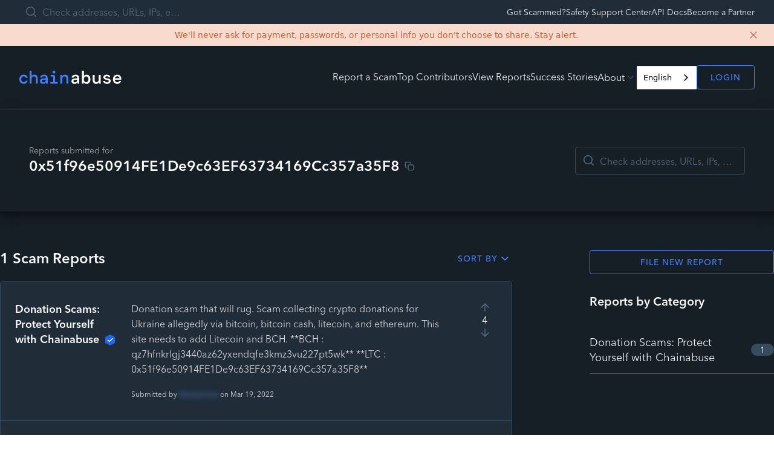

--- FILE ---
content_type: text/html; charset=utf-8
request_url: https://chainabuse.com/address/0x51f96e50914FE1De9c63EF63734169Cc357a35F8
body_size: 3018
content:
<!DOCTYPE html><html lang="en"><head><meta charSet="utf-8"><meta name="viewport" content="width=device-width"><meta name="next-head-count" content="2"><script src="https://cmp.osano.com/7KwNjOA2fU/dcc39614-ce43-4c2b-8e20-488237590b1b/osano.js"></script><script>
                var analytics=window.analytics=window.analytics||[];if(!analytics.initialize)if(analytics.invoked)window.console&&console.error&&console.error("Segment snippet included twice.");else{analytics.invoked=!0;analytics.methods=["trackSubmit","trackClick","trackLink","trackForm","pageview","identify","reset","group","track","ready","alias","debug","page","once","off","on"];analytics.factory=function(t){return function(){var e=Array.prototype.slice.call(arguments);e.unshift(t);analytics.push(e);return analytics}};for(var t=0;t<analytics.methods.length;t++){var e=analytics.methods[t];analytics[e]=analytics.factory(e)}analytics.load=function(t){var e=document.createElement("script");e.type="text/javascript";e.async=!0;e.src=("https:"===document.location.protocol?"https://":"http://")+"cdn.segment.com/analytics.js/v1/"+t+"/analytics.min.js";var n=document.getElementsByTagName("script")[0];n.parentNode.insertBefore(e,n)};analytics.SNIPPET_VERSION="4.0.0";
                analytics.load("");analytics.page();}
              </script><script async="" src="/scripts/newrelic-stage.js" type="text/javascript"></script><script src="https://cdn.botpress.cloud/webchat/v3.3/inject.js"></script><script src="https://files.bpcontent.cloud/2025/03/20/12/20250320122023-FD9COGIZ.js" defer=""></script><style type="text/css">.fresnel-container{margin:0;padding:0;}
@media not all and (min-width:0px) and (max-width:639.98px){.fresnel-at-mobile{display:none!important;}}
@media not all and (min-width:640px) and (max-width:1279.98px){.fresnel-at-tablet{display:none!important;}}
@media not all and (min-width:1280px){.fresnel-at-desktop{display:none!important;}}
@media not all and (max-width:639.98px){.fresnel-lessThan-tablet{display:none!important;}}
@media not all and (max-width:1279.98px){.fresnel-lessThan-desktop{display:none!important;}}
@media not all and (min-width:640px){.fresnel-greaterThan-mobile{display:none!important;}}
@media not all and (min-width:1280px){.fresnel-greaterThan-tablet{display:none!important;}}
@media not all and (min-width:0px){.fresnel-greaterThanOrEqual-mobile{display:none!important;}}
@media not all and (min-width:640px){.fresnel-greaterThanOrEqual-tablet{display:none!important;}}
@media not all and (min-width:1280px){.fresnel-greaterThanOrEqual-desktop{display:none!important;}}
@media not all and (min-width:0px) and (max-width:639.98px){.fresnel-between-mobile-tablet{display:none!important;}}
@media not all and (min-width:0px) and (max-width:1279.98px){.fresnel-between-mobile-desktop{display:none!important;}}
@media not all and (min-width:640px) and (max-width:1279.98px){.fresnel-between-tablet-desktop{display:none!important;}}</style><link rel="apple-touch-icon" sizes="180x180" href="/images/favicon/apple-touch-icon.png"><link rel="icon" type="image/png" sizes="32x32" href="/images/favicon/favicon-32x32.png"><link rel="icon" type="image/png" sizes="16x16" href="/images/favicon/favicon-16x16.png"><link rel="manifest" href="/images/favicon/site.webmanifest"><link rel="mask-icon" href="/images/favicon/safari-pinned-tab.svg" color="#5bbad5"><link rel="shortcut icon" href="/images/favicon/favicon.ico"><meta name="msapplication-TileColor" content="#da532c"><meta name="msapplication-config" content="/images/favicon/browserconfig.xml"><meta name="theme-color" content="#5bbad5"><link rel="preload" href="/_next/static/css/5d7d88419e4418b5.css" as="style"><link rel="stylesheet" href="/_next/static/css/5d7d88419e4418b5.css" data-n-g=""><noscript data-n-css=""></noscript><script defer="" nomodule="" src="/_next/static/chunks/polyfills-42372ed130431b0a.js"></script><script src="/_next/static/chunks/webpack-573efbbc45d8adc6.js" defer=""></script><script src="/_next/static/chunks/framework-865614b6204ab9de.js" defer=""></script><script src="/_next/static/chunks/main-dedf7c639d7bc893.js" defer=""></script><script src="/_next/static/chunks/pages/_app-45b05dda30fb13f6.js" defer=""></script><script src="/_next/static/chunks/969-85e26e02cb18ef49.js" defer=""></script><script src="/_next/static/chunks/396-153a9369c802ae15.js" defer=""></script><script src="/_next/static/chunks/19-64ae6cc7b90c5584.js" defer=""></script><script src="/_next/static/chunks/96-397115a1ce92e811.js" defer=""></script><script src="/_next/static/chunks/613-7486f280aedece56.js" defer=""></script><script src="/_next/static/chunks/446-d137bfd5bd3ad78e.js" defer=""></script><script src="/_next/static/chunks/pages/address/%5BaddressQuery%5D-7a987e43cd08ecca.js" defer=""></script><script src="/_next/static/e51CFhxPRMW59TEA-6ohj/_buildManifest.js" defer=""></script><script src="/_next/static/e51CFhxPRMW59TEA-6ohj/_ssgManifest.js" defer=""></script><script type="application/json" id="weglot-data">{"allLanguageUrls":{"en":"https://chainabuse.com/address/0x51f96e50914FE1De9c63EF63734169Cc357a35F8","es":"https://chainabuse.com/es/address/0x51f96e50914FE1De9c63EF63734169Cc357a35F8","fr":"https://chainabuse.com/fr/address/0x51f96e50914FE1De9c63EF63734169Cc357a35F8","ko":"https://chainabuse.com/ko/address/0x51f96e50914FE1De9c63EF63734169Cc357a35F8","ja":"https://chainabuse.com/ja/address/0x51f96e50914FE1De9c63EF63734169Cc357a35F8","pt-br":"https://chainabuse.com/pt-br/address/0x51f96e50914FE1De9c63EF63734169Cc357a35F8","bs":"https://chainabuse.com/bs/address/0x51f96e50914FE1De9c63EF63734169Cc357a35F8","de":"https://chainabuse.com/de/address/0x51f96e50914FE1De9c63EF63734169Cc357a35F8","hi":"https://chainabuse.com/hi/address/0x51f96e50914FE1De9c63EF63734169Cc357a35F8","tr":"https://chainabuse.com/tr/address/0x51f96e50914FE1De9c63EF63734169Cc357a35F8","zh-tw":"https://chainabuse.com/zh-tw/address/0x51f96e50914FE1De9c63EF63734169Cc357a35F8"},"originalCanonicalUrl":"https://chainabuse.com/address","originalPath":"/address/0x51f96e50914FE1De9c63EF63734169Cc357a35F8","rendered":true,"settings":{"auto_switch":false,"auto_switch_fallback":null,"category":13,"custom_settings":{"button_style":{"with_name":true,"full_name":true,"is_dropdown":true,"with_flags":true,"flag_type":"square","custom_css":""},"switchers":[{"style":{"with_name":true,"with_flags":false,"full_name":true,"is_dropdown":true,"invert_flags":true,"flag_type":"rectangle_mat","size_scale":1},"opts":{"open_hover":false,"close_outside_click":false,"is_responsive":false,"display_device":"mobile","pixel_cutoff":768},"colors":[],"location":{"target":".create-Header__links","sibling":".create-PreAuthModal"}}],"force_translation":"body","loading_bar":true,"hide_switcher":false,"wait_transition":true,"ve_inject_library":true,"dynamicPushState":true,"allow_render":true,"prevent_retranslation":true,"translate_shadow_roots":true,"index_with_trailing_slash":true,"definitions":{"urls":[]}},"deleted_at":null,"dynamics":[{"value":"#radix-44"},{"value":".create-Select__menu"},{"value":"#radix-0"},{"value":".create-Text type-body-md"},{"value":"#radix-12"},{"value":".create-ScamQuiz"},{"value":".create-ScamCategorySelect"},{"value":".create-RequestSupportForm__input-fields"},{"value":".create-RequestSupportForm__equal-field"},{"value":".create-ReportForm__footer-cta"},{"value":"#__next"},{"value":"body"},{"value":"#react-aria-1"}],"excluded_blocks":[{"value":".create-TextFieldBase__input-wrapper","description":"Other input"},{"value":".create-TextFieldBase size-medium variant-default create-UploadEvidenceForm__field","description":"Evidence"},{"value":".create-TextFieldBase size-medium variant-default is-invalid","description":"other description"},{"value":".create-TextFieldBase size-medium variant-default create-AddressDomainInput__field","description":"blockchain address"},{"value":".create-AddressDomainInput is-only-field is-horizontal","description":"URL"},{"value":".create-TextFieldBase size-medium variant-default create-MultiLossesForm__field-amount","description":"Loss amount"},{"value":".create-TextFieldBase size-medium variant-default create-TransactionHashInput__field","description":"Hash"},{"value":".create-Editor__paragraph create-Editor__ltr","description":"Description"},{"value":".create-Editor__editable","description":"description"},{"value":".create-Editor__wrapper","description":"description"},{"value":".create-TextFieldBase__input","description":"name"},{"value":".create-TextFieldBase size-medium variant-default is-invalid create-RequestSupportForm__field create-RequestSupportForm__fullname-field","description":"name"},{"value":".create-TextFieldBase size-medium variant-default is-invalid create-RequestSupportForm__field create-RequestSupportForm__email-field","description":"email"},{"value":".create-TextFieldBase size-medium variant-default create-RequestSupportForm__field create-RequestSupportForm__equal-field","description":"phone"},{"value":".create-ScamReportCard__preview-description-wrapper","description":"description reports - reports page"},{"value":".create-ScamReportCard__preview-description","description":"description report - reports page"},{"value":".create-SearchInput__search-input create-TextFieldBase__input","description":"Search"}],"excluded_paths":[{"excluded_languages":[],"language_button_displayed":false,"type":"IS_EXACTLY","value":"/report/edit/993f27ce-404c-4c4d-8b1d-817780983826"},{"excluded_languages":[],"language_button_displayed":false,"type":"IS_EXACTLY","value":"/report/[reportId]"},{"excluded_languages":[],"language_button_displayed":false,"type":"IS_EXACTLY","value":"/report/edit/3d123a73-cf42-4707-b60c-2b22514564db"},{"excluded_languages":[],"language_button_displayed":false,"type":"START_WITH","value":"/report/"}],"external_enabled":false,"host":"chainabuse.com","is_dns_set":true,"is_https":true,"language_from":"en","language_from_custom_flag":null,"language_from_custom_name":null,"languages":[{"connect_host_destination":null,"custom_code":null,"custom_flag":null,"custom_local_name":null,"custom_name":null,"enabled":true,"language_to":"es"},{"connect_host_destination":null,"custom_code":null,"custom_flag":null,"custom_local_name":null,"custom_name":null,"enabled":true,"language_to":"fr"},{"connect_host_destination":null,"custom_code":null,"custom_flag":null,"custom_local_name":null,"custom_name":null,"enabled":true,"language_to":"ko"},{"connect_host_destination":null,"custom_code":null,"custom_flag":null,"custom_local_name":null,"custom_name":null,"enabled":true,"language_to":"ja"},{"connect_host_destination":null,"custom_code":null,"custom_flag":null,"custom_local_name":null,"custom_name":null,"enabled":true,"language_to":"pt-br"},{"connect_host_destination":null,"custom_code":null,"custom_flag":null,"custom_local_name":null,"custom_name":null,"enabled":true,"language_to":"bs"},{"connect_host_destination":null,"custom_code":null,"custom_flag":null,"custom_local_name":null,"custom_name":null,"enabled":true,"language_to":"de"},{"connect_host_destination":null,"custom_code":null,"custom_flag":null,"custom_local_name":null,"custom_name":null,"enabled":true,"language_to":"hi"},{"connect_host_destination":null,"custom_code":null,"custom_flag":null,"custom_local_name":null,"custom_name":null,"enabled":true,"language_to":"tr"},{"connect_host_destination":null,"custom_code":null,"custom_flag":null,"custom_local_name":null,"custom_name":null,"enabled":true,"language_to":"zh-tw"}],"media_enabled":false,"page_views_enabled":true,"technology_id":12,"technology_name":"Other","translation_engine":3,"url_type":"SUBDIRECTORY","versions":{"translation":1763391124,"slugTranslation":1751983571}},"translatedWordsList":[]}</script>
<script async="" src="https://cdn.weglot.com/weglot.min.js?api_key=wg_7309ffb2b440654d8a508ae35eb72b2b8" type="text/javascript"></script><link href="https://chainabuse.com/address/0x51f96e50914FE1De9c63EF63734169Cc357a35F8" hreflang="en" rel="alternate"><link href="https://chainabuse.com/es/address/0x51f96e50914FE1De9c63EF63734169Cc357a35F8" hreflang="es" rel="alternate"><link href="https://chainabuse.com/fr/address/0x51f96e50914FE1De9c63EF63734169Cc357a35F8" hreflang="fr" rel="alternate"><link href="https://chainabuse.com/ko/address/0x51f96e50914FE1De9c63EF63734169Cc357a35F8" hreflang="ko" rel="alternate"><link href="https://chainabuse.com/ja/address/0x51f96e50914FE1De9c63EF63734169Cc357a35F8" hreflang="ja" rel="alternate"><link href="https://chainabuse.com/pt-br/address/0x51f96e50914FE1De9c63EF63734169Cc357a35F8" hreflang="pt-br" rel="alternate"><link href="https://chainabuse.com/bs/address/0x51f96e50914FE1De9c63EF63734169Cc357a35F8" hreflang="bs" rel="alternate"><link href="https://chainabuse.com/de/address/0x51f96e50914FE1De9c63EF63734169Cc357a35F8" hreflang="de" rel="alternate"><link href="https://chainabuse.com/hi/address/0x51f96e50914FE1De9c63EF63734169Cc357a35F8" hreflang="hi" rel="alternate"><link href="https://chainabuse.com/tr/address/0x51f96e50914FE1De9c63EF63734169Cc357a35F8" hreflang="tr" rel="alternate"><link href="https://chainabuse.com/zh-tw/address/0x51f96e50914FE1De9c63EF63734169Cc357a35F8" hreflang="zh-tw" rel="alternate"></head><body><div id="__next"><div></div></div><script id="__NEXT_DATA__" type="application/json">{"props":{"pageProps":{}},"page":"/address/[addressQuery]","query":{},"buildId":"e51CFhxPRMW59TEA-6ohj","runtimeConfig":{"apiUrl":"https://api.chainabuse.com","oauthUrlPrefix":"https://api.chainabuse.com/oauth/"},"nextExport":true,"autoExport":true,"isFallback":false,"locale":"en","locales":["en"],"defaultLocale":"en","scriptLoader":[]}</script></body></html>

--- FILE ---
content_type: application/javascript; charset=utf-8
request_url: https://chainabuse.com/_next/static/chunks/396-153a9369c802ae15.js
body_size: 38329
content:
(self.webpackChunk_N_E=self.webpackChunk_N_E||[]).push([[396],{6401:function(e,n,t){"use strict";Object.defineProperty(n,"__esModule",{value:!0}),n.connectionFromArray=i,n.connectionFromPromisedArray=function(e,n){return e.then(e=>i(e,n))},n.connectionFromArraySlice=o,n.connectionFromPromisedArraySlice=function(e,n,t){return e.then(e=>o(e,n,t))},n.offsetToCursor=u,n.cursorToOffset=c,n.cursorForObjectInConnection=function(e,n){let t=e.indexOf(n);return -1===t?null:u(t)},n.getOffsetWithDefault=s;var r=t(19126);function i(e,n){return o(e,n,{sliceStart:0,arrayLength:e.length})}function o(e,n,t){let{after:r,before:i,first:o,last:a}=n,{sliceStart:c,arrayLength:l}=t,f=c+e.length,p=Math.max(c,0),d=Math.min(f,l),v=s(r,-1);0<=v&&v<l&&(p=Math.max(p,v+1));let h=s(i,d);if(0<=h&&h<l&&(d=Math.min(d,h)),"number"==typeof o){if(o<0)throw Error('Argument "first" must be a non-negative integer');d=Math.min(d,p+o)}if("number"==typeof a){if(a<0)throw Error('Argument "last" must be a non-negative integer');p=Math.max(p,d-a)}let y=e.slice(p-c,d-c).map((e,n)=>({cursor:u(p+n),node:e})),m=y[0],g=y[y.length-1],E=null!=r?v+1:0,T=null!=i?h:l;return{edges:y,pageInfo:{startCursor:m?m.cursor:null,endCursor:g?g.cursor:null,hasPreviousPage:"number"==typeof a&&p>E,hasNextPage:"number"==typeof o&&d<T}}}let a="arrayconnection:";function u(e){return(0,r.base64)(a+e.toString())}function c(e){return parseInt((0,r.unbase64)(e).substring(a.length),10)}function s(e,n){if("string"!=typeof e)return n;let t=c(e);return isNaN(t)?n:t}},62892:function(e,n,t){"use strict";Object.defineProperty(n,"__esModule",{value:!0}),n.connectionDefinitions=function(e){var n;let{nodeType:t}=e,i=null!==(n=e.name)&&void 0!==n?n:(0,r.getNamedType)(t).name,o=new r.GraphQLObjectType({name:i+"Edge",description:"An edge in a connection.",fields:()=>{var n;return{node:{type:t,resolve:e.resolveNode,description:"The item at the end of the edge"},cursor:{type:new r.GraphQLNonNull(r.GraphQLString),resolve:e.resolveCursor,description:"A cursor for use in pagination"},...(0,r.resolveObjMapThunk)(null!==(n=e.edgeFields)&&void 0!==n?n:{})}}}),a=new r.GraphQLObjectType({name:i+"Connection",description:"A connection to a list of items.",fields:()=>{var n;return{pageInfo:{type:new r.GraphQLNonNull(u),description:"Information to aid in pagination."},edges:{type:new r.GraphQLList(o),description:"A list of edges."},...(0,r.resolveObjMapThunk)(null!==(n=e.connectionFields)&&void 0!==n?n:{})}}});return{edgeType:o,connectionType:a}},n.connectionArgs=n.backwardConnectionArgs=n.forwardConnectionArgs=void 0;var r=t(76005);let i=Object.freeze({after:{type:r.GraphQLString,description:"Returns the items in the list that come after the specified cursor."},first:{type:r.GraphQLInt,description:"Returns the first n items from the list."}});n.forwardConnectionArgs=i;let o=Object.freeze({before:{type:r.GraphQLString,description:"Returns the items in the list that come before the specified cursor."},last:{type:r.GraphQLInt,description:"Returns the last n items from the list."}});n.backwardConnectionArgs=o;let a={...i,...o};n.connectionArgs=a;let u=new r.GraphQLObjectType({name:"PageInfo",description:"Information about pagination in a connection.",fields:()=>({hasNextPage:{type:new r.GraphQLNonNull(r.GraphQLBoolean),description:"When paginating forwards, are there more items?"},hasPreviousPage:{type:new r.GraphQLNonNull(r.GraphQLBoolean),description:"When paginating backwards, are there more items?"},startCursor:{type:r.GraphQLString,description:"When paginating backwards, the cursor to continue."},endCursor:{type:r.GraphQLString,description:"When paginating forwards, the cursor to continue."}})})},48226:function(e,n,t){"use strict";Object.defineProperty(n,"MA",{enumerable:!0,get:function(){return r.offsetToCursor}}),t(62892);var r=t(6401);t(19405),t(22926),t(39139)},19405:function(e,n,t){"use strict";Object.defineProperty(n,"__esModule",{value:!0}),n.mutationWithClientMutationId=function(e){let{name:n,inputFields:t,outputFields:i,mutateAndGetPayload:o}=e,a=new r.GraphQLObjectType({name:n+"Payload",fields:()=>({...(0,r.resolveObjMapThunk)(i),clientMutationId:{type:r.GraphQLString}})}),u=new r.GraphQLInputObjectType({name:n+"Input",fields:()=>({...(0,r.resolveObjMapThunk)(t),clientMutationId:{type:r.GraphQLString}})});return{type:a,description:e.description,deprecationReason:e.deprecationReason,extensions:e.extensions,args:{input:{type:new r.GraphQLNonNull(u)}},resolve:(e,{input:n},t,r)=>{let{clientMutationId:i}=n,a=o(n,t,r);if("function"==typeof(null==a?void 0:a.then))return a.then(u);return u(a);function u(e){return"object"==typeof e&&null!==e&&(e.clientMutationId=i),e}}}};var r=t(76005)},22926:function(e,n,t){"use strict";Object.defineProperty(n,"__esModule",{value:!0}),n.nodeDefinitions=function(e,n){let t=new r.GraphQLInterfaceType({name:"Node",description:"An object with an ID",fields:()=>({id:{type:new r.GraphQLNonNull(r.GraphQLID),description:"The id of the object."}}),resolveType:n}),i={description:"Fetches an object given its ID",type:t,args:{id:{type:new r.GraphQLNonNull(r.GraphQLID),description:"The ID of an object"}},resolve:(n,{id:t},r,i)=>e(t,r,i)},o={description:"Fetches objects given their IDs",type:new r.GraphQLNonNull(new r.GraphQLList(t)),args:{ids:{type:new r.GraphQLNonNull(new r.GraphQLList(new r.GraphQLNonNull(r.GraphQLID))),description:"The IDs of objects"}},resolve:(n,{ids:t},r,i)=>t.map(n=>e(n,r,i))};return{nodeInterface:t,nodeField:i,nodesField:o}},n.toGlobalId=o,n.fromGlobalId=function(e){let n=(0,i.unbase64)(e),t=n.indexOf(":");return{type:n.substring(0,t),id:n.substring(t+1)}},n.globalIdField=function(e,n){return{description:"The ID of an object",type:new r.GraphQLNonNull(r.GraphQLID),resolve:(t,r,i,a)=>o(null!=e?e:a.parentType.name,n?n(t,i,a):t.id)}};var r=t(76005),i=t(19126);function o(e,n){return(0,i.base64)([e,r.GraphQLID.serialize(n)].join(":"))}},39139:function(e,n,t){"use strict";Object.defineProperty(n,"__esModule",{value:!0}),n.pluralIdentifyingRootField=function(e){return{description:e.description,type:new r.GraphQLList(e.outputType),args:{[e.argName]:{type:new r.GraphQLNonNull(new r.GraphQLList(new r.GraphQLNonNull((0,r.getNullableType)(e.inputType))))}},resolve:(n,t,r,i)=>t[e.argName].map(n=>e.resolveSingleInput(n,r,i))}};var r=t(76005)},19126:function(e,n){"use strict";function t(e){return a(e>>2&63)}function r(e,n){return a((e<<4|n>>4)&63)}function i(e,n){return a((e<<2|n>>6)&63)}Object.defineProperty(n,"__esModule",{value:!0}),n.base64=function(e){let n=function(e){let n=[];for(let t of e){let e=t.codePointAt(0);e<128?n.push(e):(e<2048?n.push(192|e>>6):(e<65536?n.push(224|e>>12):(n.push(240|e>>18),n.push(128|e>>12&63)),n.push(128|e>>6&63)),n.push(128|63&e))}return n}(e),o="",u=n.length,c=u%3;for(let e=0;e<u-c;e+=3){let u=n[e],c=n[e+1],s=n[e+2];o+=t(u)+r(u,c)+i(c,s)+a(63&s)}if(1===c){let e=n[u-1];o+=t(e)+r(e,0)+"=="}else if(2===c){let e=n[u-2],a=n[u-1];o+=t(e)+r(e,a)+i(a,0)+"="}return o},n.unbase64=function(e){let n=[];for(let t=0;t<e.length;t+=4){let r=u(e[t]),i=u(e[t+1]),o=u(e[t+2]),a=u(e[t+3]);if(-1===r||-1===i||-1===o||-1===a)return"";let c=r<<18|i<<12|o<<6|a;n.push(c>>16&255),n.push(c>>8&255),n.push(255&c)}let t=e.length-1;for(;"="===e[t];)--t,n.pop();return function(e){let n="";for(let t=0;t<e.length;){let r=e[t++];if((128&r)==0){n+=c(r);continue}let i=e[t++];if((224&r)==192){n+=c((31&r)<<6|63&i);continue}let o=e[t++];if((240&r)==224){n+=c((15&r)<<12|(63&i)<<6|63&o);continue}n+=c((7&r)<<18|(63&i)<<12|(63&o)<<6|63&e[t++])}return n}(n)};let o="ABCDEFGHIJKLMNOPQRSTUVWXYZabcdefghijklmnopqrstuvwxyz0123456789+/";function a(e){return o.charAt(e)}function u(e){return void 0===e?-1:"="===e?0:o.indexOf(e)}function c(e){return e>1114111?"":String.fromCodePoint(e)}},52033:function(e,n,t){var r=t(26194),i=t(26789)(r);e.exports=i},23545:function(e,n,t){var r=t(97141),i=t(72889);e.exports=function e(n,t,o,a,u){var c=-1,s=n.length;for(o||(o=i),u||(u=[]);++c<s;){var l=n[c];t>0&&o(l)?t>1?e(l,t-1,o,a,u):r(u,l):a||(u[u.length]=l)}return u}},67375:function(e,n,t){var r=t(52033),i=t(80068);e.exports=function(e,n){var t=-1,o=i(e)?Array(e.length):[];return r(e,function(e,r,i){o[++t]=n(e,r,i)}),o}},98497:function(e,n,t){var r=t(66070),i=t(79867),o=t(89278),a=t(67375),u=t(73303),c=t(39334),s=t(96348),l=t(31137),f=t(19785);e.exports=function(e,n,t){n=n.length?r(n,function(e){return f(e)?function(n){return i(n,1===e.length?e[0]:e)}:e}):[l];var p=-1;return n=r(n,c(o)),u(a(e,function(e,t,i){return{criteria:r(n,function(n){return n(e)}),index:++p,value:e}}),function(e,n){return s(e,n,t)})}},73303:function(e){e.exports=function(e,n){var t=e.length;for(e.sort(n);t--;)e[t]=e[t].value;return e}},17845:function(e,n,t){var r=t(55193);e.exports=function(e,n){if(e!==n){var t=void 0!==e,i=null===e,o=e==e,a=r(e),u=void 0!==n,c=null===n,s=n==n,l=r(n);if(!c&&!l&&!a&&e>n||a&&u&&s&&!c&&!l||i&&u&&s||!t&&s||!o)return 1;if(!i&&!a&&!l&&e<n||l&&t&&o&&!i&&!a||c&&t&&o||!u&&o||!s)return -1}return 0}},96348:function(e,n,t){var r=t(17845);e.exports=function(e,n,t){for(var i=-1,o=e.criteria,a=n.criteria,u=o.length,c=t.length;++i<u;){var s=r(o[i],a[i]);if(s){if(i>=c)return s;return s*("desc"==t[i]?-1:1)}}return e.index-n.index}},72889:function(e,n,t){var r=t(96539),i=t(2900),o=t(19785),a=r?r.isConcatSpreadable:void 0;e.exports=function(e){return o(e)||i(e)||!!(a&&e&&e[a])}},95099:function(e,n,t){var r=t(23545),i=t(98497),o=t(1197),a=t(57535),u=o(function(e,n){if(null==e)return[];var t=n.length;return t>1&&a(e,n[0],n[1])?n=[]:t>2&&a(n[0],n[1],n[2])&&(n=[n[0]]),i(e,r(n,1),[])});e.exports=u},68715:function(e,n,t){!function(e,n){"use strict";var t=function(e){if(e&&e.__esModule)return e;var n=Object.create(null);return e&&Object.keys(e).forEach(function(t){if("default"!==t){var r=Object.getOwnPropertyDescriptor(e,t);Object.defineProperty(n,t,r.get?r:{enumerable:!0,get:function(){return e[t]}})}}),n.default=e,Object.freeze(n)}(n);function r(e,n){return(r=Object.setPrototypeOf||function(e,n){return e.__proto__=n,e})(e,n)}var i={error:null},o=function(e){function n(){for(var n,t=arguments.length,r=Array(t),o=0;o<t;o++)r[o]=arguments[o];return(n=e.call.apply(e,[this].concat(r))||this).state=i,n.resetErrorBoundary=function(){for(var e,t=arguments.length,r=Array(t),i=0;i<t;i++)r[i]=arguments[i];null==n.props.onReset||(e=n.props).onReset.apply(e,r),n.reset()},n}n.prototype=Object.create(e.prototype),n.prototype.constructor=n,r(n,e),n.getDerivedStateFromError=function(e){return{error:e}};var o=n.prototype;return o.reset=function(){this.setState(i)},o.componentDidCatch=function(e,n){var t,r;null==(t=(r=this.props).onError)||t.call(r,e,n)},o.componentDidUpdate=function(e,n){var t,r,i,o,a=this.state.error,u=this.props.resetKeys;null!==a&&null!==n.error&&(void 0===(t=e.resetKeys)&&(t=[]),void 0===(r=u)&&(r=[]),t.length!==r.length||t.some(function(e,n){return!Object.is(e,r[n])}))&&(null==(i=(o=this.props).onResetKeysChange)||i.call(o,e.resetKeys,u),this.reset())},o.render=function(){var e=this.state.error,n=this.props,r=n.fallbackRender,i=n.FallbackComponent,o=n.fallback;if(null!==e){var a={error:e,resetErrorBoundary:this.resetErrorBoundary};if(t.isValidElement(o))return o;if("function"==typeof r)return r(a);if(i)return t.createElement(i,a);throw Error("react-error-boundary requires either a fallback, fallbackRender, or FallbackComponent prop")}return this.props.children},n}(t.Component);e.ErrorBoundary=o,e.useErrorHandler=function(e){var n=t.useState(null),r=n[0],i=n[1];if(null!=e)throw e;if(null!=r)throw r;return i},e.withErrorBoundary=function(e,n){var r=function(r){return t.createElement(o,n,t.createElement(e,r))},i=e.displayName||e.name||"Unknown";return r.displayName="withErrorBoundary("+i+")",r},Object.defineProperty(e,"__esModule",{value:!0})}(n,t(27378))},1248:function(e,n,t){"use strict";t.d(n,{NY:function(){return u}});var r=t(27378),i=Object.prototype.hasOwnProperty;function o(e,n,t){for(t of e.keys())if(a(t,n))return t}function a(e,n){var t,r,u;if(e===n)return!0;if(e&&n&&(t=e.constructor)===n.constructor){if(t===Date)return e.getTime()===n.getTime();if(t===RegExp)return e.toString()===n.toString();if(t===Array){if((r=e.length)===n.length)for(;r--&&a(e[r],n[r]););return -1===r}if(t===Set){if(e.size!==n.size)return!1;for(r of e)if((u=r)&&"object"==typeof u&&!(u=o(n,u))||!n.has(u))return!1;return!0}if(t===Map){if(e.size!==n.size)return!1;for(r of e)if((u=r[0])&&"object"==typeof u&&!(u=o(n,u))||!a(r[1],n.get(u)))return!1;return!0}if(t===ArrayBuffer)e=new Uint8Array(e),n=new Uint8Array(n);else if(t===DataView){if((r=e.byteLength)===n.byteLength)for(;r--&&e.getInt8(r)===n.getInt8(r););return -1===r}if(ArrayBuffer.isView(e)){if((r=e.byteLength)===n.byteLength)for(;r--&&e[r]===n[r];);return -1===r}if(!t||"object"==typeof e){for(t in r=0,e)if(i.call(e,t)&&++r&&!i.call(n,t)||!(t in n)||!a(e[t],n[t]))return!1;return Object.keys(n).length===r}}return e!=e&&n!=n}function u(e,n){return r.useMemo(e,function(e){let n=r.useRef(e),t=r.useRef(0);return a(e,n.current)||(n.current=e,t.current+=1),r.useMemo(()=>n.current,[t.current])}(n))}},76005:function(e,n,t){"use strict";t.r(n),t.d(n,{BREAK:function(){return p.$_},BreakingChangeType:function(){return ic},DEFAULT_DEPRECATION_REASON:function(){return nE},DangerousChangeType:function(){return is},DirectiveLocation:function(){return eH.B},ExecutableDefinitionsRule:function(){return nY},FieldsOnCorrectTypeRule:function(){return n1},FragmentsOnCompositeTypesRule:function(){return nW},GraphQLBoolean:function(){return e4},GraphQLDeprecatedDirective:function(){return nT},GraphQLDirective:function(){return ny},GraphQLEnumType:function(){return eC},GraphQLError:function(){return f.__},GraphQLFloat:function(){return e1},GraphQLID:function(){return e6},GraphQLIncludeDirective:function(){return nm},GraphQLInputObjectType:function(){return eG},GraphQLInt:function(){return e0},GraphQLInterfaceType:function(){return eP},GraphQLList:function(){return em},GraphQLNonNull:function(){return eg},GraphQLObjectType:function(){return eR},GraphQLScalarType:function(){return eA},GraphQLSchema:function(){return nw},GraphQLSkipDirective:function(){return ng},GraphQLSpecifiedByDirective:function(){return n_},GraphQLString:function(){return e3},GraphQLUnionType:function(){return eU},Kind:function(){return P.h},KnownArgumentNamesRule:function(){return ti},KnownDirectivesRule:function(){return te},KnownFragmentNamesRule:function(){return n3},KnownTypeNamesRule:function(){return nX},Lexer:function(){return rg.h},Location:function(){return nC.Ye},LoneAnonymousOperationRule:function(){return nz},LoneSchemaDefinitionRule:function(){return tO},MaxIntrospectionDepthRule:function(){return tI},NoDeprecatedCustomRule:function(){return rD},NoFragmentCyclesRule:function(){return n9},NoSchemaIntrospectionCustomRule:function(){return rS},NoUndefinedVariablesRule:function(){return n5},NoUnusedFragmentsRule:function(){return n4},NoUnusedVariablesRule:function(){return n8},OverlappingFieldsCanBeMergedRule:function(){return th},PossibleFragmentSpreadsRule:function(){return n6},PossibleTypeExtensionsRule:function(){return tL},ProvidedRequiredArgumentsRule:function(){return tf},ScalarLeafsRule:function(){return n0},SchemaMetaFieldDef:function(){return ns},SingleFieldSubscriptionsRule:function(){return nH},Source:function(){return rh.H},Token:function(){return nC.WU},TokenKind:function(){return rE.T},TypeInfo:function(){return nG},TypeKind:function(){return nu},TypeMetaFieldDef:function(){return nl},TypeNameMetaFieldDef:function(){return nf},UniqueArgumentNamesRule:function(){return ta},UniqueDirectiveNamesRule:function(){return tR},UniqueDirectivesPerLocationRule:function(){return tn},UniqueEnumValueNamesRule:function(){return tS},UniqueFieldDefinitionNamesRule:function(){return tA},UniqueFragmentNamesRule:function(){return n2},UniqueInputFieldNamesRule:function(){return tN},UniqueOperationNamesRule:function(){return nJ},UniqueOperationTypesRule:function(){return tw},UniqueTypeNamesRule:function(){return tD},UniqueVariableNamesRule:function(){return n7},ValidationContext:function(){return tC},ValuesOfCorrectTypeRule:function(){return tu},VariablesAreInputTypesRule:function(){return n$},VariablesInAllowedPositionRule:function(){return tv},__Directive:function(){return nn},__DirectiveLocation:function(){return nt},__EnumValue:function(){return na},__Field:function(){return ni},__InputValue:function(){return no},__Schema:function(){return ne},__Type:function(){return nr},__TypeKind:function(){return nc},assertAbstractType:function(){return ey},assertCompositeType:function(){return ev},assertDirective:function(){return nh},assertEnumType:function(){return ee},assertInputObjectType:function(){return et},assertInputType:function(){return ec},assertInterfaceType:function(){return X},assertLeafType:function(){return ep},assertListType:function(){return ei},assertNamedType:function(){return eO},assertNonNullType:function(){return ea},assertNullableType:function(){return eb},assertObjectType:function(){return z},assertOutputType:function(){return el},assertScalarType:function(){return Y},assertSchema:function(){return nO},assertType:function(){return Q},assertUnionType:function(){return W},assertValidName:function(){return g},assertValidSchema:function(){return nA},assertWrappingType:function(){return eT},astFromValue:function(){return e5},buildASTSchema:function(){return rq},buildClientSchema:function(){return rx},buildSchema:function(){return rY},coerceInputValue:function(){return tX},concatAST:function(){return it},createSourceEventStream:function(){return rw},defaultFieldResolver:function(){return rl},defaultTypeResolver:function(){return rs},doTypesOverlap:function(){return eJ},execute:function(){return t1},executeSync:function(){return t2},extendSchema:function(){return rM},findBreakingChanges:function(){return il},findDangerousChanges:function(){return ip},findDeprecatedUsages:function(){return iT},formatError:function(){return f.Z},getDescription:function(){return rQ},getDirectiveValues:function(){return t$},getIntrospectionQuery:function(){return rj},getLocation:function(){return ry.k},getNamedType:function(){return ew},getNullableType:function(){return eN},getOperationAST:function(){return rL},getOperationRootType:function(){return tY},getVisitFn:function(){return p.CK},graphql:function(){return rp},graphqlSync:function(){return rd},introspectionFromSchema:function(){return rV},introspectionTypes:function(){return np},isAbstractType:function(){return eh},isCompositeType:function(){return ed},isDefinitionNode:function(){return nq.Ir},isDirective:function(){return nv},isEnumType:function(){return $},isEqualType:function(){return eq},isExecutableDefinitionNode:function(){return nq.Wk},isInputObjectType:function(){return en},isInputType:function(){return eu},isInterfaceType:function(){return H},isIntrospectionType:function(){return nd},isLeafType:function(){return ef},isListType:function(){return er},isNamedType:function(){return eI},isNonNullType:function(){return eo},isNullableType:function(){return e_},isObjectType:function(){return J},isOutputType:function(){return es},isRequiredArgument:function(){return ek},isRequiredInputField:function(){return eQ},isScalarType:function(){return q},isSchema:function(){return nI},isSelectionNode:function(){return nq.pO},isSpecifiedDirective:function(){return nN},isSpecifiedScalarType:function(){return e7},isType:function(){return B},isTypeDefinitionNode:function(){return nq.zT},isTypeExtensionNode:function(){return nq.D$},isTypeNode:function(){return nq.VB},isTypeSubTypeOf:function(){return eY},isTypeSystemDefinitionNode:function(){return nq.G4},isTypeSystemExtensionNode:function(){return nq.aU},isUnionType:function(){return K},isValidNameError:function(){return E},isValueNode:function(){return nq.nr},isWrappingType:function(){return eE},lexicographicSortSchema:function(){return rH},locatedError:function(){return y},parse:function(){return s.Qc},parseType:function(){return s.gZ},parseValue:function(){return s.H2},print:function(){return U.S},printError:function(){return f.OS},printIntrospectionSchema:function(){return r0},printLocation:function(){return rm.Q},printSchema:function(){return r$},printSourceLocation:function(){return rm.z},printType:function(){return r3},recommendedRules:function(){return tV},responsePathAsArray:function(){return tq},separateOperations:function(){return ir},specifiedDirectives:function(){return nb},specifiedRules:function(){return tx},specifiedScalarTypes:function(){return e9},stripIgnoredCharacters:function(){return io},subscribe:function(){return rN},syntaxError:function(){return rA.h},typeFromAST:function(){return nZ},validate:function(){return tZ},validateSchema:function(){return nS},valueFromAST:function(){return tz},valueFromASTUntyped:function(){return C},version:function(){return a},versionInfo:function(){return u},visit:function(){return p.Vn},visitInParallel:function(){return p.j1},visitWithTypeInfo:function(){return nQ}});var r,i,o,a="15.10.1",u=Object.freeze({major:15,minor:10,patch:1,preReleaseTag:null});function c(e){return"function"==typeof(null==e?void 0:e.then)}var s=t(65449),l=t(34317),f=t(7990),p=t(43165),d=Array.prototype.find?function(e,n){return Array.prototype.find.call(e,n)}:function(e,n){for(var t=0;t<e.length;t++){var r=e[t];if(n(r))return r}},v=Object.values||function(e){return Object.keys(e).map(function(n){return e[n]})},h=t(59329);function y(e,n,t){var r,i=e instanceof Error?e:Error("Unexpected error value: "+(0,h.Z)(e));return Array.isArray(i.path)?i:new f.__(i.message,null!==(r=i.nodes)&&void 0!==r?r:n,i.source,i.positions,t,i)}var m=/^[_a-zA-Z][_a-zA-Z0-9]*$/;function g(e){var n=E(e);if(n)throw n;return e}function E(e){return("string"==typeof e||(0,l.Z)(0,"Expected name to be a string."),e.length>1&&"_"===e[0]&&"_"===e[1])?new f.__('Name "'.concat(e,'" must not begin with "__", which is reserved by GraphQL introspection.')):m.test(e)?void 0:new f.__('Names must match /^[_a-zA-Z][_a-zA-Z0-9]*$/ but "'.concat(e,'" does not.'))}var T=Object.entries||function(e){return Object.keys(e).map(function(n){return[n,e[n]]})},_=t(64930);function b(e,n){return e.reduce(function(e,t){return e[n(t)]=t,e},Object.create(null))}function N(e,n){for(var t=Object.create(null),r=0,i=T(e);r<i.length;r++){var o=i[r],a=o[0],u=o[1];t[a]=n(u,a)}return t}function I(e){if(null===Object.getPrototypeOf(e))return e;for(var n=Object.create(null),t=0,r=T(e);t<r.length;t++){var i=r[t],o=i[0],a=i[1];n[o]=a}return n}function O(e,n,t){return e.reduce(function(e,r){return e[n(r)]=t(r),e},Object.create(null))}var w=t(93956);function D(e,n){var t="string"==typeof e?[e,n]:[void 0,e],r=t[0],i=t[1],o=" Did you mean ";r&&(o+=r+" ");var a=i.map(function(e){return'"'.concat(e,'"')});switch(a.length){case 0:return"";case 1:return o+a[0]+"?";case 2:return o+a[0]+" or "+a[1]+"?"}var u=a.slice(0,5),c=u.pop();return o+u.join(", ")+", or "+c+"?"}var S=t(52689);function A(e){return e}var R=t(22461);function j(e,n){for(var t=0,r=0;t<e.length&&r<n.length;){var i=e.charCodeAt(t),o=n.charCodeAt(r);if(F(i)&&F(o)){var a=0;do++t,a=10*a+i-L,i=e.charCodeAt(t);while(F(i)&&a>0);var u=0;do++r,u=10*u+o-L,o=n.charCodeAt(r);while(F(o)&&u>0);if(a<u)return -1;if(a>u)return 1}else{if(i<o)return -1;if(i>o)return 1;++t,++r}}return e.length-n.length}var L=48;function F(e){return!isNaN(e)&&L<=e&&e<=57}function V(e,n){for(var t=Object.create(null),r=new x(e),i=Math.floor(.4*e.length)+1,o=0;o<n.length;o++){var a=n[o],u=r.measure(a,i);void 0!==u&&(t[a]=u)}return Object.keys(t).sort(function(e,n){var r=t[e]-t[n];return 0!==r?r:j(e,n)})}var x=function(){function e(e){this._input=e,this._inputLowerCase=e.toLowerCase(),this._inputArray=k(this._inputLowerCase),this._rows=[Array(e.length+1).fill(0),Array(e.length+1).fill(0),Array(e.length+1).fill(0)]}return e.prototype.measure=function(e,n){if(this._input===e)return 0;var t=e.toLowerCase();if(this._inputLowerCase===t)return 1;var r=k(t),i=this._inputArray;if(r.length<i.length){var o=r;r=i,i=o}var a=r.length,u=i.length;if(!(a-u>n)){for(var c=this._rows,s=0;s<=u;s++)c[0][s]=s;for(var l=1;l<=a;l++){for(var f=c[(l-1)%3],p=c[l%3],d=p[0]=l,v=1;v<=u;v++){var h=r[l-1]===i[v-1]?0:1,y=Math.min(f[v]+1,p[v-1]+1,f[v-1]+h);l>1&&v>1&&r[l-1]===i[v-2]&&r[l-2]===i[v-1]&&(y=Math.min(y,c[(l-2)%3][v-2]+1)),y<d&&(d=y),p[v]=y}if(d>n)return}var m=c[a%3][u];return m<=n?m:void 0}},e}();function k(e){for(var n=e.length,t=Array(n),r=0;r<n;++r)t[r]=e.charCodeAt(r);return t}var P=t(57554),U=t(33277),M=t(87021);function C(e,n){switch(e.kind){case P.h.NULL:return null;case P.h.INT:return parseInt(e.value,10);case P.h.FLOAT:return parseFloat(e.value);case P.h.STRING:case P.h.ENUM:case P.h.BOOLEAN:return e.value;case P.h.LIST:return e.values.map(function(e){return C(e,n)});case P.h.OBJECT:return O(e.fields,function(e){return e.name.value},function(e){return C(e.value,n)});case P.h.VARIABLE:return null==n?void 0:n[e.name.value]}(0,M.Z)(0,"Unexpected value node: "+(0,h.Z)(e))}function Z(e,n){for(var t=0;t<n.length;t++){var r=n[t];r.enumerable=r.enumerable||!1,r.configurable=!0,"value"in r&&(r.writable=!0),Object.defineProperty(e,r.key,r)}}function G(e,n,t){return n&&Z(e.prototype,n),t&&Z(e,t),e}function B(e){return q(e)||J(e)||H(e)||K(e)||$(e)||en(e)||er(e)||eo(e)}function Q(e){if(!B(e))throw Error("Expected ".concat((0,h.Z)(e)," to be a GraphQL type."));return e}function q(e){return(0,w.Z)(e,eA)}function Y(e){if(!q(e))throw Error("Expected ".concat((0,h.Z)(e)," to be a GraphQL Scalar type."));return e}function J(e){return(0,w.Z)(e,eR)}function z(e){if(!J(e))throw Error("Expected ".concat((0,h.Z)(e)," to be a GraphQL Object type."));return e}function H(e){return(0,w.Z)(e,eP)}function X(e){if(!H(e))throw Error("Expected ".concat((0,h.Z)(e)," to be a GraphQL Interface type."));return e}function K(e){return(0,w.Z)(e,eU)}function W(e){if(!K(e))throw Error("Expected ".concat((0,h.Z)(e)," to be a GraphQL Union type."));return e}function $(e){return(0,w.Z)(e,eC)}function ee(e){if(!$(e))throw Error("Expected ".concat((0,h.Z)(e)," to be a GraphQL Enum type."));return e}function en(e){return(0,w.Z)(e,eG)}function et(e){if(!en(e))throw Error("Expected ".concat((0,h.Z)(e)," to be a GraphQL Input Object type."));return e}function er(e){return(0,w.Z)(e,em)}function ei(e){if(!er(e))throw Error("Expected ".concat((0,h.Z)(e)," to be a GraphQL List type."));return e}function eo(e){return(0,w.Z)(e,eg)}function ea(e){if(!eo(e))throw Error("Expected ".concat((0,h.Z)(e)," to be a GraphQL Non-Null type."));return e}function eu(e){return q(e)||$(e)||en(e)||eE(e)&&eu(e.ofType)}function ec(e){if(!eu(e))throw Error("Expected ".concat((0,h.Z)(e)," to be a GraphQL input type."));return e}function es(e){return q(e)||J(e)||H(e)||K(e)||$(e)||eE(e)&&es(e.ofType)}function el(e){if(!es(e))throw Error("Expected ".concat((0,h.Z)(e)," to be a GraphQL output type."));return e}function ef(e){return q(e)||$(e)}function ep(e){if(!ef(e))throw Error("Expected ".concat((0,h.Z)(e)," to be a GraphQL leaf type."));return e}function ed(e){return J(e)||H(e)||K(e)}function ev(e){if(!ed(e))throw Error("Expected ".concat((0,h.Z)(e)," to be a GraphQL composite type."));return e}function eh(e){return H(e)||K(e)}function ey(e){if(!eh(e))throw Error("Expected ".concat((0,h.Z)(e)," to be a GraphQL abstract type."));return e}function em(e){if(!(this instanceof em))return new em(e);this.ofType=Q(e)}function eg(e){if(!(this instanceof eg))return new eg(e);this.ofType=eb(e)}function eE(e){return er(e)||eo(e)}function eT(e){if(!eE(e))throw Error("Expected ".concat((0,h.Z)(e)," to be a GraphQL wrapping type."));return e}function e_(e){return B(e)&&!eo(e)}function eb(e){if(!e_(e))throw Error("Expected ".concat((0,h.Z)(e)," to be a GraphQL nullable type."));return e}function eN(e){if(e)return eo(e)?e.ofType:e}function eI(e){return q(e)||J(e)||H(e)||K(e)||$(e)||en(e)}function eO(e){if(!eI(e))throw Error("Expected ".concat((0,h.Z)(e)," to be a GraphQL named type."));return e}function ew(e){if(e){for(var n=e;eE(n);)n=n.ofType;return n}}function eD(e){return"function"==typeof e?e():e}function eS(e){return e&&e.length>0?e:void 0}em.prototype.toString=function(){return"["+String(this.ofType)+"]"},em.prototype.toJSON=function(){return this.toString()},Object.defineProperty(em.prototype,_.YF,{get:function(){return"GraphQLList"}}),(0,R.Z)(em),eg.prototype.toString=function(){return String(this.ofType)+"!"},eg.prototype.toJSON=function(){return this.toString()},Object.defineProperty(eg.prototype,_.YF,{get:function(){return"GraphQLNonNull"}}),(0,R.Z)(eg);var eA=function(){function e(e){var n,t,r,i=null!==(n=e.parseValue)&&void 0!==n?n:A;this.name=e.name,this.description=e.description,this.specifiedByUrl=e.specifiedByUrl,this.serialize=null!==(t=e.serialize)&&void 0!==t?t:A,this.parseValue=i,this.parseLiteral=null!==(r=e.parseLiteral)&&void 0!==r?r:function(e,n){return i(C(e,n))},this.extensions=e.extensions&&I(e.extensions),this.astNode=e.astNode,this.extensionASTNodes=eS(e.extensionASTNodes),"string"==typeof e.name||(0,l.Z)(0,"Must provide name."),null==e.specifiedByUrl||"string"==typeof e.specifiedByUrl||(0,l.Z)(0,"".concat(this.name,' must provide "specifiedByUrl" as a string, ')+"but got: ".concat((0,h.Z)(e.specifiedByUrl),".")),null==e.serialize||"function"==typeof e.serialize||(0,l.Z)(0,"".concat(this.name,' must provide "serialize" function. If this custom Scalar is also used as an input type, ensure "parseValue" and "parseLiteral" functions are also provided.')),e.parseLiteral&&("function"==typeof e.parseValue&&"function"==typeof e.parseLiteral||(0,l.Z)(0,"".concat(this.name,' must provide both "parseValue" and "parseLiteral" functions.')))}var n=e.prototype;return n.toConfig=function(){var e;return{name:this.name,description:this.description,specifiedByUrl:this.specifiedByUrl,serialize:this.serialize,parseValue:this.parseValue,parseLiteral:this.parseLiteral,extensions:this.extensions,astNode:this.astNode,extensionASTNodes:null!==(e=this.extensionASTNodes)&&void 0!==e?e:[]}},n.toString=function(){return this.name},n.toJSON=function(){return this.toString()},G(e,[{key:_.YF,get:function(){return"GraphQLScalarType"}}]),e}();(0,R.Z)(eA);var eR=function(){function e(e){this.name=e.name,this.description=e.description,this.isTypeOf=e.isTypeOf,this.extensions=e.extensions&&I(e.extensions),this.astNode=e.astNode,this.extensionASTNodes=eS(e.extensionASTNodes),this._fields=eL.bind(void 0,e),this._interfaces=ej.bind(void 0,e),"string"==typeof e.name||(0,l.Z)(0,"Must provide name."),null==e.isTypeOf||"function"==typeof e.isTypeOf||(0,l.Z)(0,"".concat(this.name,' must provide "isTypeOf" as a function, ')+"but got: ".concat((0,h.Z)(e.isTypeOf),"."))}var n=e.prototype;return n.getFields=function(){return"function"==typeof this._fields&&(this._fields=this._fields()),this._fields},n.getInterfaces=function(){return"function"==typeof this._interfaces&&(this._interfaces=this._interfaces()),this._interfaces},n.toConfig=function(){return{name:this.name,description:this.description,interfaces:this.getInterfaces(),fields:eV(this.getFields()),isTypeOf:this.isTypeOf,extensions:this.extensions,astNode:this.astNode,extensionASTNodes:this.extensionASTNodes||[]}},n.toString=function(){return this.name},n.toJSON=function(){return this.toString()},G(e,[{key:_.YF,get:function(){return"GraphQLObjectType"}}]),e}();function ej(e){var n,t=null!==(n=eD(e.interfaces))&&void 0!==n?n:[];return Array.isArray(t)||(0,l.Z)(0,"".concat(e.name," interfaces must be an Array or a function which returns an Array.")),t}function eL(e){var n=eD(e.fields);return eF(n)||(0,l.Z)(0,"".concat(e.name," fields must be an object with field names as keys or a function which returns such an object.")),N(n,function(n,t){eF(n)||(0,l.Z)(0,"".concat(e.name,".").concat(t," field config must be an object.")),"isDeprecated"in n&&(0,l.Z)(0,"".concat(e.name,".").concat(t,' should provide "deprecationReason" instead of "isDeprecated".')),null==n.resolve||"function"==typeof n.resolve||(0,l.Z)(0,"".concat(e.name,".").concat(t," field resolver must be a function if ")+"provided, but got: ".concat((0,h.Z)(n.resolve),"."));var r,i=null!==(r=n.args)&&void 0!==r?r:{};eF(i)||(0,l.Z)(0,"".concat(e.name,".").concat(t," args must be an object with argument names as keys."));var o=T(i).map(function(e){var n=e[0],t=e[1];return{name:n,description:t.description,type:t.type,defaultValue:t.defaultValue,deprecationReason:t.deprecationReason,extensions:t.extensions&&I(t.extensions),astNode:t.astNode}});return{name:t,description:n.description,type:n.type,args:o,resolve:n.resolve,subscribe:n.subscribe,isDeprecated:null!=n.deprecationReason,deprecationReason:n.deprecationReason,extensions:n.extensions&&I(n.extensions),astNode:n.astNode}})}function eF(e){return(0,S.Z)(e)&&!Array.isArray(e)}function eV(e){return N(e,function(e){return{description:e.description,type:e.type,args:ex(e.args),resolve:e.resolve,subscribe:e.subscribe,deprecationReason:e.deprecationReason,extensions:e.extensions,astNode:e.astNode}})}function ex(e){return O(e,function(e){return e.name},function(e){return{description:e.description,type:e.type,defaultValue:e.defaultValue,deprecationReason:e.deprecationReason,extensions:e.extensions,astNode:e.astNode}})}function ek(e){return eo(e.type)&&void 0===e.defaultValue}(0,R.Z)(eR);var eP=function(){function e(e){this.name=e.name,this.description=e.description,this.resolveType=e.resolveType,this.extensions=e.extensions&&I(e.extensions),this.astNode=e.astNode,this.extensionASTNodes=eS(e.extensionASTNodes),this._fields=eL.bind(void 0,e),this._interfaces=ej.bind(void 0,e),"string"==typeof e.name||(0,l.Z)(0,"Must provide name."),null==e.resolveType||"function"==typeof e.resolveType||(0,l.Z)(0,"".concat(this.name,' must provide "resolveType" as a function, ')+"but got: ".concat((0,h.Z)(e.resolveType),"."))}var n=e.prototype;return n.getFields=function(){return"function"==typeof this._fields&&(this._fields=this._fields()),this._fields},n.getInterfaces=function(){return"function"==typeof this._interfaces&&(this._interfaces=this._interfaces()),this._interfaces},n.toConfig=function(){var e;return{name:this.name,description:this.description,interfaces:this.getInterfaces(),fields:eV(this.getFields()),resolveType:this.resolveType,extensions:this.extensions,astNode:this.astNode,extensionASTNodes:null!==(e=this.extensionASTNodes)&&void 0!==e?e:[]}},n.toString=function(){return this.name},n.toJSON=function(){return this.toString()},G(e,[{key:_.YF,get:function(){return"GraphQLInterfaceType"}}]),e}();(0,R.Z)(eP);var eU=function(){function e(e){this.name=e.name,this.description=e.description,this.resolveType=e.resolveType,this.extensions=e.extensions&&I(e.extensions),this.astNode=e.astNode,this.extensionASTNodes=eS(e.extensionASTNodes),this._types=eM.bind(void 0,e),"string"==typeof e.name||(0,l.Z)(0,"Must provide name."),null==e.resolveType||"function"==typeof e.resolveType||(0,l.Z)(0,"".concat(this.name,' must provide "resolveType" as a function, ')+"but got: ".concat((0,h.Z)(e.resolveType),"."))}var n=e.prototype;return n.getTypes=function(){return"function"==typeof this._types&&(this._types=this._types()),this._types},n.toConfig=function(){var e;return{name:this.name,description:this.description,types:this.getTypes(),resolveType:this.resolveType,extensions:this.extensions,astNode:this.astNode,extensionASTNodes:null!==(e=this.extensionASTNodes)&&void 0!==e?e:[]}},n.toString=function(){return this.name},n.toJSON=function(){return this.toString()},G(e,[{key:_.YF,get:function(){return"GraphQLUnionType"}}]),e}();function eM(e){var n=eD(e.types);return Array.isArray(n)||(0,l.Z)(0,"Must provide Array of types or a function which returns such an array for Union ".concat(e.name,".")),n}(0,R.Z)(eU);var eC=function(){function e(e){var n,t;this.name=e.name,this.description=e.description,this.extensions=e.extensions&&I(e.extensions),this.astNode=e.astNode,this.extensionASTNodes=eS(e.extensionASTNodes),this._values=(n=this.name,eF(t=e.values)||(0,l.Z)(0,"".concat(n," values must be an object with value names as keys.")),T(t).map(function(e){var t=e[0],r=e[1];return eF(r)||(0,l.Z)(0,"".concat(n,".").concat(t,' must refer to an object with a "value" key ')+"representing an internal value but got: ".concat((0,h.Z)(r),".")),"isDeprecated"in r&&(0,l.Z)(0,"".concat(n,".").concat(t,' should provide "deprecationReason" instead of "isDeprecated".')),{name:t,description:r.description,value:void 0!==r.value?r.value:t,isDeprecated:null!=r.deprecationReason,deprecationReason:r.deprecationReason,extensions:r.extensions&&I(r.extensions),astNode:r.astNode}})),this._valueLookup=new Map(this._values.map(function(e){return[e.value,e]})),this._nameLookup=b(this._values,function(e){return e.name}),"string"==typeof e.name||(0,l.Z)(0,"Must provide name.")}var n=e.prototype;return n.getValues=function(){return this._values},n.getValue=function(e){return this._nameLookup[e]},n.serialize=function(e){var n=this._valueLookup.get(e);if(void 0===n)throw new f.__('Enum "'.concat(this.name,'" cannot represent value: ').concat((0,h.Z)(e)));return n.name},n.parseValue=function(e){if("string"!=typeof e){var n=(0,h.Z)(e);throw new f.__('Enum "'.concat(this.name,'" cannot represent non-string value: ').concat(n,".")+eZ(this,n))}var t=this.getValue(e);if(null==t)throw new f.__('Value "'.concat(e,'" does not exist in "').concat(this.name,'" enum.')+eZ(this,e));return t.value},n.parseLiteral=function(e,n){if(e.kind!==P.h.ENUM){var t=(0,U.S)(e);throw new f.__('Enum "'.concat(this.name,'" cannot represent non-enum value: ').concat(t,".")+eZ(this,t),e)}var r=this.getValue(e.value);if(null==r){var i=(0,U.S)(e);throw new f.__('Value "'.concat(i,'" does not exist in "').concat(this.name,'" enum.')+eZ(this,i),e)}return r.value},n.toConfig=function(){var e,n=O(this.getValues(),function(e){return e.name},function(e){return{description:e.description,value:e.value,deprecationReason:e.deprecationReason,extensions:e.extensions,astNode:e.astNode}});return{name:this.name,description:this.description,values:n,extensions:this.extensions,astNode:this.astNode,extensionASTNodes:null!==(e=this.extensionASTNodes)&&void 0!==e?e:[]}},n.toString=function(){return this.name},n.toJSON=function(){return this.toString()},G(e,[{key:_.YF,get:function(){return"GraphQLEnumType"}}]),e}();function eZ(e,n){return D("the enum value",V(n,e.getValues().map(function(e){return e.name})))}(0,R.Z)(eC);var eG=function(){function e(e){this.name=e.name,this.description=e.description,this.extensions=e.extensions&&I(e.extensions),this.astNode=e.astNode,this.extensionASTNodes=eS(e.extensionASTNodes),this._fields=eB.bind(void 0,e),"string"==typeof e.name||(0,l.Z)(0,"Must provide name.")}var n=e.prototype;return n.getFields=function(){return"function"==typeof this._fields&&(this._fields=this._fields()),this._fields},n.toConfig=function(){var e,n=N(this.getFields(),function(e){return{description:e.description,type:e.type,defaultValue:e.defaultValue,deprecationReason:e.deprecationReason,extensions:e.extensions,astNode:e.astNode}});return{name:this.name,description:this.description,fields:n,extensions:this.extensions,astNode:this.astNode,extensionASTNodes:null!==(e=this.extensionASTNodes)&&void 0!==e?e:[]}},n.toString=function(){return this.name},n.toJSON=function(){return this.toString()},G(e,[{key:_.YF,get:function(){return"GraphQLInputObjectType"}}]),e}();function eB(e){var n=eD(e.fields);return eF(n)||(0,l.Z)(0,"".concat(e.name," fields must be an object with field names as keys or a function which returns such an object.")),N(n,function(n,t){return"resolve"in n&&(0,l.Z)(0,"".concat(e.name,".").concat(t," field has a resolve property, but Input Types cannot define resolvers.")),{name:t,description:n.description,type:n.type,defaultValue:n.defaultValue,deprecationReason:n.deprecationReason,extensions:n.extensions&&I(n.extensions),astNode:n.astNode}})}function eQ(e){return eo(e.type)&&void 0===e.defaultValue}function eq(e,n){return e===n||!!(eo(e)&&eo(n)||er(e)&&er(n))&&eq(e.ofType,n.ofType)}function eY(e,n,t){return n===t||(eo(t)?!!eo(n)&&eY(e,n.ofType,t.ofType):eo(n)?eY(e,n.ofType,t):er(t)?!!er(n)&&eY(e,n.ofType,t.ofType):!er(n)&&eh(t)&&(H(n)||J(n))&&e.isSubType(t,n))}function eJ(e,n,t){return n===t||(eh(n)?eh(t)?e.getPossibleTypes(n).some(function(n){return e.isSubType(t,n)}):e.isSubType(n,t):!!eh(t)&&e.isSubType(t,n))}(0,R.Z)(eG);var ez=Array.from||function(e,n,t){if(null==e)throw TypeError("Array.from requires an array-like object - not null or undefined");var r=e[_.Xr];if("function"==typeof r){for(var i,o=r.call(e),a=[],u=0;!(i=o.next()).done;++u)if(a.push(n.call(t,i.value,u)),u>9999999)throw TypeError("Near-infinite iteration.");return a}var c=e.length;if("number"==typeof c&&c>=0&&c%1==0){for(var s=[],l=0;l<c;++l)Object.prototype.hasOwnProperty.call(e,l)&&s.push(n.call(t,e[l],l));return s}return[]},eH=t(65916),eX=Number.isFinite||function(e){return"number"==typeof e&&isFinite(e)};function eK(e){return(eK="function"==typeof Symbol&&"symbol"==typeof Symbol.iterator?function(e){return typeof e}:function(e){return e&&"function"==typeof Symbol&&e.constructor===Symbol&&e!==Symbol.prototype?"symbol":typeof e})(e)}function eW(e){var n=arguments.length>1&&void 0!==arguments[1]?arguments[1]:function(e){return e};if(null==e||"object"!==eK(e))return null;if(Array.isArray(e))return e.map(n);var t=e[_.Xr];if("function"==typeof t){for(var r,i=t.call(e),o=[],a=0;!(r=i.next()).done;++a)o.push(n(r.value,a));return o}var u=e.length;if("number"==typeof u&&u>=0&&u%1==0){for(var c=[],s=0;s<u;++s){if(!Object.prototype.hasOwnProperty.call(e,s))return null;c.push(n(e[String(s)],s))}return c}return null}var e$=Number.isInteger||function(e){return"number"==typeof e&&isFinite(e)&&Math.floor(e)===e},e0=new eA({name:"Int",description:"The `Int` scalar type represents non-fractional signed whole numeric values. Int can represent values between -(2^31) and 2^31 - 1.",serialize:function(e){var n=e2(e);if("boolean"==typeof n)return n?1:0;var t=n;if("string"==typeof n&&""!==n&&(t=Number(n)),!e$(t))throw new f.__("Int cannot represent non-integer value: ".concat((0,h.Z)(n)));if(t>2147483647||t<-2147483648)throw new f.__("Int cannot represent non 32-bit signed integer value: "+(0,h.Z)(n));return t},parseValue:function(e){if(!e$(e))throw new f.__("Int cannot represent non-integer value: ".concat((0,h.Z)(e)));if(e>2147483647||e<-2147483648)throw new f.__("Int cannot represent non 32-bit signed integer value: ".concat(e));return e},parseLiteral:function(e){if(e.kind!==P.h.INT)throw new f.__("Int cannot represent non-integer value: ".concat((0,U.S)(e)),e);var n=parseInt(e.value,10);if(n>2147483647||n<-2147483648)throw new f.__("Int cannot represent non 32-bit signed integer value: ".concat(e.value),e);return n}}),e1=new eA({name:"Float",description:"The `Float` scalar type represents signed double-precision fractional values as specified by [IEEE 754](https://en.wikipedia.org/wiki/IEEE_floating_point).",serialize:function(e){var n=e2(e);if("boolean"==typeof n)return n?1:0;var t=n;if("string"==typeof n&&""!==n&&(t=Number(n)),!eX(t))throw new f.__("Float cannot represent non numeric value: ".concat((0,h.Z)(n)));return t},parseValue:function(e){if(!eX(e))throw new f.__("Float cannot represent non numeric value: ".concat((0,h.Z)(e)));return e},parseLiteral:function(e){if(e.kind!==P.h.FLOAT&&e.kind!==P.h.INT)throw new f.__("Float cannot represent non numeric value: ".concat((0,U.S)(e)),e);return parseFloat(e.value)}});function e2(e){if((0,S.Z)(e)){if("function"==typeof e.valueOf){var n=e.valueOf();if(!(0,S.Z)(n))return n}if("function"==typeof e.toJSON)return e.toJSON()}return e}var e3=new eA({name:"String",description:"The `String` scalar type represents textual data, represented as UTF-8 character sequences. The String type is most often used by GraphQL to represent free-form human-readable text.",serialize:function(e){var n=e2(e);if("string"==typeof n)return n;if("boolean"==typeof n)return n?"true":"false";if(eX(n))return n.toString();throw new f.__("String cannot represent value: ".concat((0,h.Z)(e)))},parseValue:function(e){if("string"!=typeof e)throw new f.__("String cannot represent a non string value: ".concat((0,h.Z)(e)));return e},parseLiteral:function(e){if(e.kind!==P.h.STRING)throw new f.__("String cannot represent a non string value: ".concat((0,U.S)(e)),e);return e.value}}),e4=new eA({name:"Boolean",description:"The `Boolean` scalar type represents `true` or `false`.",serialize:function(e){var n=e2(e);if("boolean"==typeof n)return n;if(eX(n))return 0!==n;throw new f.__("Boolean cannot represent a non boolean value: ".concat((0,h.Z)(n)))},parseValue:function(e){if("boolean"!=typeof e)throw new f.__("Boolean cannot represent a non boolean value: ".concat((0,h.Z)(e)));return e},parseLiteral:function(e){if(e.kind!==P.h.BOOLEAN)throw new f.__("Boolean cannot represent a non boolean value: ".concat((0,U.S)(e)),e);return e.value}}),e6=new eA({name:"ID",description:'The `ID` scalar type represents a unique identifier, often used to refetch an object or as key for a cache. The ID type appears in a JSON response as a String; however, it is not intended to be human-readable. When expected as an input type, any string (such as `"4"`) or integer (such as `4`) input value will be accepted as an ID.',serialize:function(e){var n=e2(e);if("string"==typeof n)return n;if(e$(n))return String(n);throw new f.__("ID cannot represent value: ".concat((0,h.Z)(e)))},parseValue:function(e){if("string"==typeof e)return e;if(e$(e))return e.toString();throw new f.__("ID cannot represent value: ".concat((0,h.Z)(e)))},parseLiteral:function(e){if(e.kind!==P.h.STRING&&e.kind!==P.h.INT)throw new f.__("ID cannot represent a non-string and non-integer value: "+(0,U.S)(e),e);return e.value}}),e9=Object.freeze([e3,e0,e1,e4,e6]);function e7(e){return e9.some(function(n){var t=n.name;return e.name===t})}function e5(e,n){if(eo(n)){var t=e5(e,n.ofType);return(null==t?void 0:t.kind)===P.h.NULL?null:t}if(null===e)return{kind:P.h.NULL};if(void 0===e)return null;if(er(n)){var r=n.ofType,i=eW(e);if(null!=i){for(var o=[],a=0;a<i.length;a++){var u=e5(i[a],r);null!=u&&o.push(u)}return{kind:P.h.LIST,values:o}}return e5(e,r)}if(en(n)){if(!(0,S.Z)(e))return null;for(var c=[],s=0,l=v(n.getFields());s<l.length;s++){var f=l[s],p=e5(e[f.name],f.type);p&&c.push({kind:P.h.OBJECT_FIELD,name:{kind:P.h.NAME,value:f.name},value:p})}return{kind:P.h.OBJECT,fields:c}}if(ef(n)){var d=n.serialize(e);if(null==d)return null;if("boolean"==typeof d)return{kind:P.h.BOOLEAN,value:d};if("number"==typeof d&&eX(d)){var y=String(d);return e8.test(y)?{kind:P.h.INT,value:y}:{kind:P.h.FLOAT,value:y}}if("string"==typeof d)return $(n)?{kind:P.h.ENUM,value:d}:n===e6&&e8.test(d)?{kind:P.h.INT,value:d}:{kind:P.h.STRING,value:d};throw TypeError("Cannot convert value to AST: ".concat((0,h.Z)(d),"."))}(0,M.Z)(0,"Unexpected input type: "+(0,h.Z)(n))}var e8=/^-?(?:0|[1-9][0-9]*)$/,ne=new eR({name:"__Schema",description:"A GraphQL Schema defines the capabilities of a GraphQL server. It exposes all available types and directives on the server, as well as the entry points for query, mutation, and subscription operations.",fields:function(){return{description:{type:e3,resolve:function(e){return e.description}},types:{description:"A list of all types supported by this server.",type:new eg(new em(new eg(nr))),resolve:function(e){return v(e.getTypeMap())}},queryType:{description:"The type that query operations will be rooted at.",type:new eg(nr),resolve:function(e){return e.getQueryType()}},mutationType:{description:"If this server supports mutation, the type that mutation operations will be rooted at.",type:nr,resolve:function(e){return e.getMutationType()}},subscriptionType:{description:"If this server support subscription, the type that subscription operations will be rooted at.",type:nr,resolve:function(e){return e.getSubscriptionType()}},directives:{description:"A list of all directives supported by this server.",type:new eg(new em(new eg(nn))),resolve:function(e){return e.getDirectives()}}}}}),nn=new eR({name:"__Directive",description:"A Directive provides a way to describe alternate runtime execution and type validation behavior in a GraphQL document.\n\nIn some cases, you need to provide options to alter GraphQL's execution behavior in ways field arguments will not suffice, such as conditionally including or skipping a field. Directives provide this by describing additional information to the executor.",fields:function(){return{name:{type:new eg(e3),resolve:function(e){return e.name}},description:{type:e3,resolve:function(e){return e.description}},isRepeatable:{type:new eg(e4),resolve:function(e){return e.isRepeatable}},locations:{type:new eg(new em(new eg(nt))),resolve:function(e){return e.locations}},args:{type:new eg(new em(new eg(no))),args:{includeDeprecated:{type:e4,defaultValue:!1}},resolve:function(e,n){return n.includeDeprecated?e.args:e.args.filter(function(e){return null==e.deprecationReason})}}}}}),nt=new eC({name:"__DirectiveLocation",description:"A Directive can be adjacent to many parts of the GraphQL language, a __DirectiveLocation describes one such possible adjacencies.",values:{QUERY:{value:eH.B.QUERY,description:"Location adjacent to a query operation."},MUTATION:{value:eH.B.MUTATION,description:"Location adjacent to a mutation operation."},SUBSCRIPTION:{value:eH.B.SUBSCRIPTION,description:"Location adjacent to a subscription operation."},FIELD:{value:eH.B.FIELD,description:"Location adjacent to a field."},FRAGMENT_DEFINITION:{value:eH.B.FRAGMENT_DEFINITION,description:"Location adjacent to a fragment definition."},FRAGMENT_SPREAD:{value:eH.B.FRAGMENT_SPREAD,description:"Location adjacent to a fragment spread."},INLINE_FRAGMENT:{value:eH.B.INLINE_FRAGMENT,description:"Location adjacent to an inline fragment."},VARIABLE_DEFINITION:{value:eH.B.VARIABLE_DEFINITION,description:"Location adjacent to a variable definition."},SCHEMA:{value:eH.B.SCHEMA,description:"Location adjacent to a schema definition."},SCALAR:{value:eH.B.SCALAR,description:"Location adjacent to a scalar definition."},OBJECT:{value:eH.B.OBJECT,description:"Location adjacent to an object type definition."},FIELD_DEFINITION:{value:eH.B.FIELD_DEFINITION,description:"Location adjacent to a field definition."},ARGUMENT_DEFINITION:{value:eH.B.ARGUMENT_DEFINITION,description:"Location adjacent to an argument definition."},INTERFACE:{value:eH.B.INTERFACE,description:"Location adjacent to an interface definition."},UNION:{value:eH.B.UNION,description:"Location adjacent to a union definition."},ENUM:{value:eH.B.ENUM,description:"Location adjacent to an enum definition."},ENUM_VALUE:{value:eH.B.ENUM_VALUE,description:"Location adjacent to an enum value definition."},INPUT_OBJECT:{value:eH.B.INPUT_OBJECT,description:"Location adjacent to an input object type definition."},INPUT_FIELD_DEFINITION:{value:eH.B.INPUT_FIELD_DEFINITION,description:"Location adjacent to an input object field definition."}}}),nr=new eR({name:"__Type",description:"The fundamental unit of any GraphQL Schema is the type. There are many kinds of types in GraphQL as represented by the `__TypeKind` enum.\n\nDepending on the kind of a type, certain fields describe information about that type. Scalar types provide no information beyond a name, description and optional `specifiedByUrl`, while Enum types provide their values. Object and Interface types provide the fields they describe. Abstract types, Union and Interface, provide the Object types possible at runtime. List and NonNull types compose other types.",fields:function(){return{kind:{type:new eg(nc),resolve:function(e){return q(e)?nu.SCALAR:J(e)?nu.OBJECT:H(e)?nu.INTERFACE:K(e)?nu.UNION:$(e)?nu.ENUM:en(e)?nu.INPUT_OBJECT:er(e)?nu.LIST:eo(e)?nu.NON_NULL:void(0,M.Z)(0,'Unexpected type: "'.concat((0,h.Z)(e),'".'))}},name:{type:e3,resolve:function(e){return void 0!==e.name?e.name:void 0}},description:{type:e3,resolve:function(e){return void 0!==e.description?e.description:void 0}},specifiedByUrl:{type:e3,resolve:function(e){return void 0!==e.specifiedByUrl?e.specifiedByUrl:void 0}},fields:{type:new em(new eg(ni)),args:{includeDeprecated:{type:e4,defaultValue:!1}},resolve:function(e,n){var t=n.includeDeprecated;if(J(e)||H(e)){var r=v(e.getFields());return t?r:r.filter(function(e){return null==e.deprecationReason})}}},interfaces:{type:new em(new eg(nr)),resolve:function(e){if(J(e)||H(e))return e.getInterfaces()}},possibleTypes:{type:new em(new eg(nr)),resolve:function(e,n,t,r){var i=r.schema;if(eh(e))return i.getPossibleTypes(e)}},enumValues:{type:new em(new eg(na)),args:{includeDeprecated:{type:e4,defaultValue:!1}},resolve:function(e,n){var t=n.includeDeprecated;if($(e)){var r=e.getValues();return t?r:r.filter(function(e){return null==e.deprecationReason})}}},inputFields:{type:new em(new eg(no)),args:{includeDeprecated:{type:e4,defaultValue:!1}},resolve:function(e,n){var t=n.includeDeprecated;if(en(e)){var r=v(e.getFields());return t?r:r.filter(function(e){return null==e.deprecationReason})}}},ofType:{type:nr,resolve:function(e){return void 0!==e.ofType?e.ofType:void 0}}}}}),ni=new eR({name:"__Field",description:"Object and Interface types are described by a list of Fields, each of which has a name, potentially a list of arguments, and a return type.",fields:function(){return{name:{type:new eg(e3),resolve:function(e){return e.name}},description:{type:e3,resolve:function(e){return e.description}},args:{type:new eg(new em(new eg(no))),args:{includeDeprecated:{type:e4,defaultValue:!1}},resolve:function(e,n){return n.includeDeprecated?e.args:e.args.filter(function(e){return null==e.deprecationReason})}},type:{type:new eg(nr),resolve:function(e){return e.type}},isDeprecated:{type:new eg(e4),resolve:function(e){return null!=e.deprecationReason}},deprecationReason:{type:e3,resolve:function(e){return e.deprecationReason}}}}}),no=new eR({name:"__InputValue",description:"Arguments provided to Fields or Directives and the input fields of an InputObject are represented as Input Values which describe their type and optionally a default value.",fields:function(){return{name:{type:new eg(e3),resolve:function(e){return e.name}},description:{type:e3,resolve:function(e){return e.description}},type:{type:new eg(nr),resolve:function(e){return e.type}},defaultValue:{type:e3,description:"A GraphQL-formatted string representing the default value for this input value.",resolve:function(e){var n=e.type,t=e5(e.defaultValue,n);return t?(0,U.S)(t):null}},isDeprecated:{type:new eg(e4),resolve:function(e){return null!=e.deprecationReason}},deprecationReason:{type:e3,resolve:function(e){return e.deprecationReason}}}}}),na=new eR({name:"__EnumValue",description:"One possible value for a given Enum. Enum values are unique values, not a placeholder for a string or numeric value. However an Enum value is returned in a JSON response as a string.",fields:function(){return{name:{type:new eg(e3),resolve:function(e){return e.name}},description:{type:e3,resolve:function(e){return e.description}},isDeprecated:{type:new eg(e4),resolve:function(e){return null!=e.deprecationReason}},deprecationReason:{type:e3,resolve:function(e){return e.deprecationReason}}}}}),nu=Object.freeze({SCALAR:"SCALAR",OBJECT:"OBJECT",INTERFACE:"INTERFACE",UNION:"UNION",ENUM:"ENUM",INPUT_OBJECT:"INPUT_OBJECT",LIST:"LIST",NON_NULL:"NON_NULL"}),nc=new eC({name:"__TypeKind",description:"An enum describing what kind of type a given `__Type` is.",values:{SCALAR:{value:nu.SCALAR,description:"Indicates this type is a scalar."},OBJECT:{value:nu.OBJECT,description:"Indicates this type is an object. `fields` and `interfaces` are valid fields."},INTERFACE:{value:nu.INTERFACE,description:"Indicates this type is an interface. `fields`, `interfaces`, and `possibleTypes` are valid fields."},UNION:{value:nu.UNION,description:"Indicates this type is a union. `possibleTypes` is a valid field."},ENUM:{value:nu.ENUM,description:"Indicates this type is an enum. `enumValues` is a valid field."},INPUT_OBJECT:{value:nu.INPUT_OBJECT,description:"Indicates this type is an input object. `inputFields` is a valid field."},LIST:{value:nu.LIST,description:"Indicates this type is a list. `ofType` is a valid field."},NON_NULL:{value:nu.NON_NULL,description:"Indicates this type is a non-null. `ofType` is a valid field."}}}),ns={name:"__schema",type:new eg(ne),description:"Access the current type schema of this server.",args:[],resolve:function(e,n,t,r){return r.schema},isDeprecated:!1,deprecationReason:void 0,extensions:void 0,astNode:void 0},nl={name:"__type",type:nr,description:"Request the type information of a single type.",args:[{name:"name",description:void 0,type:new eg(e3),defaultValue:void 0,deprecationReason:void 0,extensions:void 0,astNode:void 0}],resolve:function(e,n,t,r){var i=n.name;return r.schema.getType(i)},isDeprecated:!1,deprecationReason:void 0,extensions:void 0,astNode:void 0},nf={name:"__typename",type:new eg(e3),description:"The name of the current Object type at runtime.",args:[],resolve:function(e,n,t,r){return r.parentType.name},isDeprecated:!1,deprecationReason:void 0,extensions:void 0,astNode:void 0},np=Object.freeze([ne,nn,nt,nr,ni,no,na,nc]);function nd(e){return np.some(function(n){var t=n.name;return e.name===t})}function nv(e){return(0,w.Z)(e,ny)}function nh(e){if(!nv(e))throw Error("Expected ".concat((0,h.Z)(e)," to be a GraphQL directive."));return e}var ny=function(){function e(e){this.name=e.name,this.description=e.description,this.locations=e.locations,this.isRepeatable=null!==(n=e.isRepeatable)&&void 0!==n&&n,this.extensions=e.extensions&&I(e.extensions),this.astNode=e.astNode,e.name||(0,l.Z)(0,"Directive must be named."),Array.isArray(e.locations)||(0,l.Z)(0,"@".concat(e.name," locations must be an Array."));var n,t,r=null!==(t=e.args)&&void 0!==t?t:{};(0,S.Z)(r)&&!Array.isArray(r)||(0,l.Z)(0,"@".concat(e.name," args must be an object with argument names as keys.")),this.args=T(r).map(function(e){var n=e[0],t=e[1];return{name:n,description:t.description,type:t.type,defaultValue:t.defaultValue,deprecationReason:t.deprecationReason,extensions:t.extensions&&I(t.extensions),astNode:t.astNode}})}var n=e.prototype;return n.toConfig=function(){return{name:this.name,description:this.description,locations:this.locations,args:ex(this.args),isRepeatable:this.isRepeatable,extensions:this.extensions,astNode:this.astNode}},n.toString=function(){return"@"+this.name},n.toJSON=function(){return this.toString()},function(e,n){for(var t=0;t<n.length;t++){var r=n[t];r.enumerable=r.enumerable||!1,r.configurable=!0,"value"in r&&(r.writable=!0),Object.defineProperty(e,r.key,r)}}(e.prototype,[{key:_.YF,get:function(){return"GraphQLDirective"}}]),e}();(0,R.Z)(ny);var nm=new ny({name:"include",description:"Directs the executor to include this field or fragment only when the `if` argument is true.",locations:[eH.B.FIELD,eH.B.FRAGMENT_SPREAD,eH.B.INLINE_FRAGMENT],args:{if:{type:new eg(e4),description:"Included when true."}}}),ng=new ny({name:"skip",description:"Directs the executor to skip this field or fragment when the `if` argument is true.",locations:[eH.B.FIELD,eH.B.FRAGMENT_SPREAD,eH.B.INLINE_FRAGMENT],args:{if:{type:new eg(e4),description:"Skipped when true."}}}),nE="No longer supported",nT=new ny({name:"deprecated",description:"Marks an element of a GraphQL schema as no longer supported.",locations:[eH.B.FIELD_DEFINITION,eH.B.ARGUMENT_DEFINITION,eH.B.INPUT_FIELD_DEFINITION,eH.B.ENUM_VALUE],args:{reason:{type:e3,description:"Explains why this element was deprecated, usually also including a suggestion for how to access supported similar data. Formatted using the Markdown syntax, as specified by [CommonMark](https://commonmark.org/).",defaultValue:nE}}}),n_=new ny({name:"specifiedBy",description:"Exposes a URL that specifies the behaviour of this scalar.",locations:[eH.B.SCALAR],args:{url:{type:new eg(e3),description:"The URL that specifies the behaviour of this scalar."}}}),nb=Object.freeze([nm,ng,nT,n_]);function nN(e){return nb.some(function(n){return n.name===e.name})}function nI(e){return(0,w.Z)(e,nw)}function nO(e){if(!nI(e))throw Error("Expected ".concat((0,h.Z)(e)," to be a GraphQL schema."));return e}var nw=function(){function e(e){this.__validationErrors=!0===e.assumeValid?[]:void 0,(0,S.Z)(e)||(0,l.Z)(0,"Must provide configuration object."),!e.types||Array.isArray(e.types)||(0,l.Z)(0,'"types" must be Array if provided but got: '.concat((0,h.Z)(e.types),".")),!e.directives||Array.isArray(e.directives)||(0,l.Z)(0,'"directives" must be Array if provided but got: '+"".concat((0,h.Z)(e.directives),".")),this.description=e.description,this.extensions=e.extensions&&I(e.extensions),this.astNode=e.astNode,this.extensionASTNodes=e.extensionASTNodes,this._queryType=e.query,this._mutationType=e.mutation,this._subscriptionType=e.subscription,this._directives=null!==(n=e.directives)&&void 0!==n?n:nb;var n,t=new Set(e.types);if(null!=e.types)for(var r=0,i=e.types;r<i.length;r++){var o=i[r];t.delete(o),nD(o,t)}null!=this._queryType&&nD(this._queryType,t),null!=this._mutationType&&nD(this._mutationType,t),null!=this._subscriptionType&&nD(this._subscriptionType,t);for(var a=0,u=this._directives;a<u.length;a++){var c=u[a];if(nv(c))for(var s=0,f=c.args;s<f.length;s++)nD(f[s].type,t)}nD(ne,t),this._typeMap=Object.create(null),this._subTypeMap=Object.create(null),this._implementationsMap=Object.create(null);for(var p=0,d=ez(t);p<d.length;p++){var v=d[p];if(null!=v){var y=v.name;if(y||(0,l.Z)(0,"One of the provided types for building the Schema is missing a name."),void 0!==this._typeMap[y])throw Error('Schema must contain uniquely named types but contains multiple types named "'.concat(y,'".'));if(this._typeMap[y]=v,H(v))for(var m=0,g=v.getInterfaces();m<g.length;m++){var E=g[m];if(H(E)){var T=this._implementationsMap[E.name];void 0===T&&(T=this._implementationsMap[E.name]={objects:[],interfaces:[]}),T.interfaces.push(v)}}else if(J(v))for(var _=0,b=v.getInterfaces();_<b.length;_++){var N=b[_];if(H(N)){var O=this._implementationsMap[N.name];void 0===O&&(O=this._implementationsMap[N.name]={objects:[],interfaces:[]}),O.objects.push(v)}}}}}var n=e.prototype;return n.getQueryType=function(){return this._queryType},n.getMutationType=function(){return this._mutationType},n.getSubscriptionType=function(){return this._subscriptionType},n.getTypeMap=function(){return this._typeMap},n.getType=function(e){return this.getTypeMap()[e]},n.getPossibleTypes=function(e){return K(e)?e.getTypes():this.getImplementations(e).objects},n.getImplementations=function(e){var n=this._implementationsMap[e.name];return null!=n?n:{objects:[],interfaces:[]}},n.isPossibleType=function(e,n){return this.isSubType(e,n)},n.isSubType=function(e,n){var t=this._subTypeMap[e.name];if(void 0===t){if(t=Object.create(null),K(e))for(var r=0,i=e.getTypes();r<i.length;r++)t[i[r].name]=!0;else{for(var o=this.getImplementations(e),a=0,u=o.objects;a<u.length;a++)t[u[a].name]=!0;for(var c=0,s=o.interfaces;c<s.length;c++)t[s[c].name]=!0}this._subTypeMap[e.name]=t}return void 0!==t[n.name]},n.getDirectives=function(){return this._directives},n.getDirective=function(e){return d(this.getDirectives(),function(n){return n.name===e})},n.toConfig=function(){var e;return{description:this.description,query:this.getQueryType(),mutation:this.getMutationType(),subscription:this.getSubscriptionType(),types:v(this.getTypeMap()),directives:this.getDirectives().slice(),extensions:this.extensions,astNode:this.astNode,extensionASTNodes:null!==(e=this.extensionASTNodes)&&void 0!==e?e:[],assumeValid:void 0!==this.__validationErrors}},function(e,n){for(var t=0;t<n.length;t++){var r=n[t];r.enumerable=r.enumerable||!1,r.configurable=!0,"value"in r&&(r.writable=!0),Object.defineProperty(e,r.key,r)}}(e.prototype,[{key:_.YF,get:function(){return"GraphQLSchema"}}]),e}();function nD(e,n){var t=ew(e);if(!n.has(t)){if(n.add(t),K(t))for(var r=0,i=t.getTypes();r<i.length;r++)nD(i[r],n);else if(J(t)||H(t)){for(var o=0,a=t.getInterfaces();o<a.length;o++)nD(a[o],n);for(var u=0,c=v(t.getFields());u<c.length;u++){var s=c[u];nD(s.type,n);for(var l=0,f=s.args;l<f.length;l++)nD(f[l].type,n)}}else if(en(t))for(var p=0,d=v(t.getFields());p<d.length;p++)nD(d[p].type,n)}return n}function nS(e){if(nO(e),e.__validationErrors)return e.__validationErrors;var n,t,r,i,o,a,u,c=new nR(e);(o=(i=c.schema).getQueryType())?J(o)||c.reportError("Query root type must be Object type, it cannot be ".concat((0,h.Z)(o),"."),null!==(n=nj(i,"query"))&&void 0!==n?n:o.astNode):c.reportError("Query root type must be provided.",i.astNode),(a=i.getMutationType())&&!J(a)&&c.reportError("Mutation root type must be Object type if provided, it cannot be "+"".concat((0,h.Z)(a),"."),null!==(t=nj(i,"mutation"))&&void 0!==t?t:a.astNode),(u=i.getSubscriptionType())&&!J(u)&&c.reportError("Subscription root type must be Object type if provided, it cannot be "+"".concat((0,h.Z)(u),"."),null!==(r=nj(i,"subscription"))&&void 0!==r?r:u.astNode),function(e){for(var n=0,t=e.schema.getDirectives();n<t.length;n++){var r=t[n];if(!nv(r)){e.reportError("Expected directive but got: ".concat((0,h.Z)(r),"."),null==r?void 0:r.astNode);continue}nL(e,r);for(var i=0,o=r.args;i<o.length;i++){var a,u=o[i];nL(e,u),eu(u.type)||e.reportError("The type of @".concat(r.name,"(").concat(u.name,":) must be Input Type ")+"but got: ".concat((0,h.Z)(u.type),"."),u.astNode),ek(u)&&null!=u.deprecationReason&&e.reportError("Required argument @".concat(r.name,"(").concat(u.name,":) cannot be deprecated."),[nM(u.astNode),null===(a=u.astNode)||void 0===a?void 0:a.type])}}}(c),function(e){for(var n,t,r,i=(n=Object.create(null),t=[],r=Object.create(null),function i(o){if(!n[o.name]){n[o.name]=!0,r[o.name]=t.length;for(var a=v(o.getFields()),u=0;u<a.length;u++){var c=a[u];if(eo(c.type)&&en(c.type.ofType)){var s=c.type.ofType,l=r[s.name];if(t.push(c),void 0===l)i(s);else{var f=t.slice(l),p=f.map(function(e){return e.name}).join(".");e.reportError('Cannot reference Input Object "'.concat(s.name,'" within itself through a series of non-null fields: "').concat(p,'".'),f.map(function(e){return e.astNode}))}t.pop()}}r[o.name]=void 0}}),o=e.schema.getTypeMap(),a=0,u=v(o);a<u.length;a++){var c=u[a];if(!eI(c)){e.reportError("Expected GraphQL named type but got: ".concat((0,h.Z)(c),"."),c.astNode);continue}nd(c)||nL(e,c),J(c)?(nF(e,c),nV(e,c)):H(c)?(nF(e,c),nV(e,c)):K(c)?function(e,n){var t=n.getTypes();0===t.length&&e.reportError("Union type ".concat(n.name," must define one or more member types."),nx(n));for(var r=Object.create(null),i=0;i<t.length;i++){var o=t[i];if(r[o.name]){e.reportError("Union type ".concat(n.name," can only include type ").concat(o.name," once."),nU(n,o.name));continue}r[o.name]=!0,J(o)||e.reportError("Union type ".concat(n.name," can only include Object types, ")+"it cannot include ".concat((0,h.Z)(o),"."),nU(n,String(o)))}}(e,c):$(c)?function(e,n){var t=n.getValues();0===t.length&&e.reportError("Enum type ".concat(n.name," must define one or more values."),nx(n));for(var r=0;r<t.length;r++){var i=t[r],o=i.name;nL(e,i),("true"===o||"false"===o||"null"===o)&&e.reportError("Enum type ".concat(n.name," cannot include value: ").concat(o,"."),i.astNode)}}(e,c):en(c)&&(function(e,n){var t=v(n.getFields());0===t.length&&e.reportError("Input Object type ".concat(n.name," must define one or more fields."),nx(n));for(var r=0;r<t.length;r++){var i,o,a=t[r];nL(e,a),eu(a.type)||e.reportError("The type of ".concat(n.name,".").concat(a.name," must be Input Type ")+"but got: ".concat((0,h.Z)(a.type),"."),null===(i=a.astNode)||void 0===i?void 0:i.type),eQ(a)&&null!=a.deprecationReason&&e.reportError("Required input field ".concat(n.name,".").concat(a.name," cannot be deprecated."),[nM(a.astNode),null===(o=a.astNode)||void 0===o?void 0:o.type])}}(e,c),i(c))}}(c);var s=c.getErrors();return e.__validationErrors=s,s}function nA(e){var n=nS(e);if(0!==n.length)throw Error(n.map(function(e){return e.message}).join("\n\n"))}var nR=function(){function e(e){this._errors=[],this.schema=e}var n=e.prototype;return n.reportError=function(e,n){var t=Array.isArray(n)?n.filter(Boolean):n;this.addError(new f.__(e,t))},n.addError=function(e){this._errors.push(e)},n.getErrors=function(){return this._errors},e}();function nj(e,n){for(var t=nk(e,function(e){return e.operationTypes}),r=0;r<t.length;r++){var i=t[r];if(i.operation===n)return i.type}}function nL(e,n){var t=E(n.name);t&&e.addError(y(t,n.astNode))}function nF(e,n){var t=v(n.getFields());0===t.length&&e.reportError("Type ".concat(n.name," must define one or more fields."),nx(n));for(var r=0;r<t.length;r++){var i=t[r];nL(e,i),es(i.type)||e.reportError("The type of ".concat(n.name,".").concat(i.name," must be Output Type ")+"but got: ".concat((0,h.Z)(i.type),"."),null===(u=i.astNode)||void 0===u?void 0:u.type);for(var o=0,a=i.args;o<a.length;o++){var u,c,s,l=a[o],f=l.name;nL(e,l),eu(l.type)||e.reportError("The type of ".concat(n.name,".").concat(i.name,"(").concat(f,":) must be Input ")+"Type but got: ".concat((0,h.Z)(l.type),"."),null===(c=l.astNode)||void 0===c?void 0:c.type),ek(l)&&null!=l.deprecationReason&&e.reportError("Required argument ".concat(n.name,".").concat(i.name,"(").concat(f,":) cannot be deprecated."),[nM(l.astNode),null===(s=l.astNode)||void 0===s?void 0:s.type])}}}function nV(e,n){for(var t=Object.create(null),r=0,i=n.getInterfaces();r<i.length;r++){var o=i[r];if(!H(o)){e.reportError("Type ".concat((0,h.Z)(n)," must only implement Interface types, ")+"it cannot implement ".concat((0,h.Z)(o),"."),nP(n,o));continue}if(n===o){e.reportError("Type ".concat(n.name," cannot implement itself because it would create a circular reference."),nP(n,o));continue}if(t[o.name]){e.reportError("Type ".concat(n.name," can only implement ").concat(o.name," once."),nP(n,o));continue}t[o.name]=!0,function(e,n,t){for(var r=n.getInterfaces(),i=0,o=t.getInterfaces();i<o.length;i++){var a=o[i];-1===r.indexOf(a)&&e.reportError(a===n?"Type ".concat(n.name," cannot implement ").concat(t.name," because it would create a circular reference."):"Type ".concat(n.name," must implement ").concat(a.name," because it is implemented by ").concat(t.name,"."),[].concat(nP(t,a),nP(n,t)))}}(e,n,o),function(e,n,t){for(var r=n.getFields(),i=0,o=v(t.getFields());i<o.length;i++){var a,u,c=o[i],s=c.name,l=r[s];if(!l){e.reportError("Interface field ".concat(t.name,".").concat(s," expected but ").concat(n.name," does not provide it."),[c.astNode].concat(nx(n)));continue}eY(e.schema,l.type,c.type)||e.reportError("Interface field ".concat(t.name,".").concat(s," expects type ")+"".concat((0,h.Z)(c.type)," but ").concat(n.name,".").concat(s," ")+"is type ".concat((0,h.Z)(l.type),"."),[null===(a=c.astNode)||void 0===a?void 0:a.type,null===(u=l.astNode)||void 0===u?void 0:u.type]);for(var f=0,p=c.args;f<p.length;f++)if("continue"===function(r,i){var o,a,u=i[r],c=u.name,f=d(l.args,function(e){return e.name===c});if(!f)return e.reportError("Interface field argument ".concat(t.name,".").concat(s,"(").concat(c,":) expected but ").concat(n.name,".").concat(s," does not provide it."),[u.astNode,l.astNode]),"continue";eq(u.type,f.type)||e.reportError("Interface field argument ".concat(t.name,".").concat(s,"(").concat(c,":) ")+"expects type ".concat((0,h.Z)(u.type)," but ")+"".concat(n.name,".").concat(s,"(").concat(c,":) is type ")+"".concat((0,h.Z)(f.type),"."),[null===(o=u.astNode)||void 0===o?void 0:o.type,null===(a=f.astNode)||void 0===a?void 0:a.type])}(f,p))continue;for(var y=0,m=l.args;y<m.length;y++)!function(r,i){var o=i[r],a=o.name;!d(c.args,function(e){return e.name===a})&&ek(o)&&e.reportError("Object field ".concat(n.name,".").concat(s," includes required argument ").concat(a," that is missing from the Interface field ").concat(t.name,".").concat(s,"."),[o.astNode,c.astNode])}(y,m)}}(e,n,o)}}function nx(e){var n=e.astNode,t=e.extensionASTNodes;return n?t?[n].concat(t):[n]:null!=t?t:[]}function nk(e,n){for(var t=[],r=0,i=nx(e);r<i.length;r++){var o,a=i[r];t=t.concat(null!==(o=n(a))&&void 0!==o?o:[])}return t}function nP(e,n){return nk(e,function(e){return e.interfaces}).filter(function(e){return e.name.value===n.name})}function nU(e,n){return nk(e,function(e){return e.types}).filter(function(e){return e.name.value===n})}function nM(e){var n;return null==e?void 0:null===(n=e.directives)||void 0===n?void 0:n.find(function(e){return e.name.value===nT.name})}var nC=t(35239);function nZ(e,n){var t;return n.kind===P.h.LIST_TYPE?(t=nZ(e,n.type))&&new em(t):n.kind===P.h.NON_NULL_TYPE?(t=nZ(e,n.type))&&new eg(t):n.kind===P.h.NAMED_TYPE?e.getType(n.name.value):void(0,M.Z)(0,"Unexpected type node: "+(0,h.Z)(n))}var nG=function(){function e(e,n,t){this._schema=e,this._typeStack=[],this._parentTypeStack=[],this._inputTypeStack=[],this._fieldDefStack=[],this._defaultValueStack=[],this._directive=null,this._argument=null,this._enumValue=null,this._getFieldDef=null!=n?n:nB,t&&(eu(t)&&this._inputTypeStack.push(t),ed(t)&&this._parentTypeStack.push(t),es(t)&&this._typeStack.push(t))}var n=e.prototype;return n.getType=function(){if(this._typeStack.length>0)return this._typeStack[this._typeStack.length-1]},n.getParentType=function(){if(this._parentTypeStack.length>0)return this._parentTypeStack[this._parentTypeStack.length-1]},n.getInputType=function(){if(this._inputTypeStack.length>0)return this._inputTypeStack[this._inputTypeStack.length-1]},n.getParentInputType=function(){if(this._inputTypeStack.length>1)return this._inputTypeStack[this._inputTypeStack.length-2]},n.getFieldDef=function(){if(this._fieldDefStack.length>0)return this._fieldDefStack[this._fieldDefStack.length-1]},n.getDefaultValue=function(){if(this._defaultValueStack.length>0)return this._defaultValueStack[this._defaultValueStack.length-1]},n.getDirective=function(){return this._directive},n.getArgument=function(){return this._argument},n.getEnumValue=function(){return this._enumValue},n.enter=function(e){var n=this._schema;switch(e.kind){case P.h.SELECTION_SET:var t=ew(this.getType());this._parentTypeStack.push(ed(t)?t:void 0);break;case P.h.FIELD:var r,i,o=this.getParentType();o&&(r=this._getFieldDef(n,o,e))&&(i=r.type),this._fieldDefStack.push(r),this._typeStack.push(es(i)?i:void 0);break;case P.h.DIRECTIVE:this._directive=n.getDirective(e.name.value);break;case P.h.OPERATION_DEFINITION:switch(e.operation){case"query":s=n.getQueryType();break;case"mutation":s=n.getMutationType();break;case"subscription":s=n.getSubscriptionType()}this._typeStack.push(J(s)?s:void 0);break;case P.h.INLINE_FRAGMENT:case P.h.FRAGMENT_DEFINITION:var a=e.typeCondition,u=a?nZ(n,a):ew(this.getType());this._typeStack.push(es(u)?u:void 0);break;case P.h.VARIABLE_DEFINITION:var c=nZ(n,e.type);this._inputTypeStack.push(eu(c)?c:void 0);break;case P.h.ARGUMENT:var s,l,f,p,v=null!==(l=this.getDirective())&&void 0!==l?l:this.getFieldDef();v&&(f=d(v.args,function(n){return n.name===e.name.value}))&&(p=f.type),this._argument=f,this._defaultValueStack.push(f?f.defaultValue:void 0),this._inputTypeStack.push(eu(p)?p:void 0);break;case P.h.LIST:var h=eN(this.getInputType()),y=er(h)?h.ofType:h;this._defaultValueStack.push(void 0),this._inputTypeStack.push(eu(y)?y:void 0);break;case P.h.OBJECT_FIELD:var m,g,E=ew(this.getInputType());en(E)&&(g=E.getFields()[e.name.value])&&(m=g.type),this._defaultValueStack.push(g?g.defaultValue:void 0),this._inputTypeStack.push(eu(m)?m:void 0);break;case P.h.ENUM:var T,_=ew(this.getInputType());$(_)&&(T=_.getValue(e.value)),this._enumValue=T}},n.leave=function(e){switch(e.kind){case P.h.SELECTION_SET:this._parentTypeStack.pop();break;case P.h.FIELD:this._fieldDefStack.pop(),this._typeStack.pop();break;case P.h.DIRECTIVE:this._directive=null;break;case P.h.OPERATION_DEFINITION:case P.h.INLINE_FRAGMENT:case P.h.FRAGMENT_DEFINITION:this._typeStack.pop();break;case P.h.VARIABLE_DEFINITION:this._inputTypeStack.pop();break;case P.h.ARGUMENT:this._argument=null,this._defaultValueStack.pop(),this._inputTypeStack.pop();break;case P.h.LIST:case P.h.OBJECT_FIELD:this._defaultValueStack.pop(),this._inputTypeStack.pop();break;case P.h.ENUM:this._enumValue=null}},e}();function nB(e,n,t){var r=t.name.value;return r===ns.name&&e.getQueryType()===n?ns:r===nl.name&&e.getQueryType()===n?nl:r===nf.name&&ed(n)?nf:J(n)||H(n)?n.getFields()[r]:void 0}function nQ(e,n){return{enter:function(t){e.enter(t);var r=(0,p.CK)(n,t.kind,!1);if(r){var i=r.apply(n,arguments);return void 0!==i&&(e.leave(t),(0,nC.UG)(i)&&e.enter(i)),i}},leave:function(t){var r,i=(0,p.CK)(n,t.kind,!0);return i&&(r=i.apply(n,arguments)),e.leave(t),r}}}var nq=t(14734);function nY(e){return{Document:function(n){for(var t=0,r=n.definitions;t<r.length;t++){var i=r[t];if(!(0,nq.Wk)(i)){var o=i.kind===P.h.SCHEMA_DEFINITION||i.kind===P.h.SCHEMA_EXTENSION?"schema":'"'+i.name.value+'"';e.reportError(new f.__("The ".concat(o," definition is not executable."),i))}}return!1}}}function nJ(e){var n=Object.create(null);return{OperationDefinition:function(t){var r=t.name;return r&&(n[r.value]?e.reportError(new f.__('There can be only one operation named "'.concat(r.value,'".'),[n[r.value],r])):n[r.value]=r),!1},FragmentDefinition:function(){return!1}}}function nz(e){var n=0;return{Document:function(e){n=e.definitions.filter(function(e){return e.kind===P.h.OPERATION_DEFINITION}).length},OperationDefinition:function(t){!t.name&&n>1&&e.reportError(new f.__("This anonymous operation must be the only defined operation.",t))}}}function nH(e){return{OperationDefinition:function(n){"subscription"===n.operation&&1!==n.selectionSet.selections.length&&e.reportError(new f.__(n.name?'Subscription "'.concat(n.name.value,'" must select only one top level field.'):"Anonymous Subscription must select only one top level field.",n.selectionSet.selections.slice(1)))}}}function nX(e){for(var n=e.getSchema(),t=n?n.getTypeMap():Object.create(null),r=Object.create(null),i=0,o=e.getDocument().definitions;i<o.length;i++){var a=o[i];(0,nq.zT)(a)&&(r[a.name.value]=!0)}var u=Object.keys(t).concat(Object.keys(r));return{NamedType:function(n,i,o,a,c){var s=n.name.value;if(!t[s]&&!r[s]){var l,p,d=null!==(p=c[2])&&void 0!==p?p:o,v=null!=d&&!Array.isArray(l=d)&&((0,nq.G4)(l)||(0,nq.aU)(l));if(v&&-1!==nK.indexOf(s))return;var h=V(s,v?nK.concat(u):u);e.reportError(new f.__('Unknown type "'.concat(s,'".')+D(h),n))}}}}var nK=[].concat(e9,np).map(function(e){return e.name});function nW(e){return{InlineFragment:function(n){var t=n.typeCondition;if(t){var r=nZ(e.getSchema(),t);if(r&&!ed(r)){var i=(0,U.S)(t);e.reportError(new f.__('Fragment cannot condition on non composite type "'.concat(i,'".'),t))}}},FragmentDefinition:function(n){var t=nZ(e.getSchema(),n.typeCondition);if(t&&!ed(t)){var r=(0,U.S)(n.typeCondition);e.reportError(new f.__('Fragment "'.concat(n.name.value,'" cannot condition on non composite type "').concat(r,'".'),n.typeCondition))}}}}function n$(e){return{VariableDefinition:function(n){var t=nZ(e.getSchema(),n.type);if(t&&!eu(t)){var r=n.variable.name.value,i=(0,U.S)(n.type);e.reportError(new f.__('Variable "$'.concat(r,'" cannot be non-input type "').concat(i,'".'),n.type))}}}}function n0(e){return{Field:function(n){var t=e.getType(),r=n.selectionSet;if(t){if(ef(ew(t))){if(r){var i=n.name.value,o=(0,h.Z)(t);e.reportError(new f.__('Field "'.concat(i,'" must not have a selection since type "').concat(o,'" has no subfields.'),r))}}else if(!r){var a=n.name.value,u=(0,h.Z)(t);e.reportError(new f.__('Field "'.concat(a,'" of type "').concat(u,'" must have a selection of subfields. Did you mean "').concat(a,' { ... }"?'),n))}}}}}function n1(e){return{Field:function(n){var t=e.getParentType();if(t&&!e.getFieldDef()){var r=e.getSchema(),i=n.name.value,o=D("to use an inline fragment on",function(e,n,t){if(!eh(n))return[];for(var r=new Set,i=Object.create(null),o=0,a=e.getPossibleTypes(n);o<a.length;o++){var u=a[o];if(u.getFields()[t]){r.add(u),i[u.name]=1;for(var c=0,s=u.getInterfaces();c<s.length;c++){var l,f=s[c];f.getFields()[t]&&(r.add(f),i[f.name]=(null!==(l=i[f.name])&&void 0!==l?l:0)+1)}}}return ez(r).sort(function(n,t){var r=i[t.name]-i[n.name];return 0!==r?r:H(n)&&e.isSubType(n,t)?-1:H(t)&&e.isSubType(t,n)?1:j(n.name,t.name)}).map(function(e){return e.name})}(r,t,i));""===o&&(o=D(J(t)||H(t)?V(i,Object.keys(t.getFields())):[])),e.reportError(new f.__('Cannot query field "'.concat(i,'" on type "').concat(t.name,'".')+o,n))}}}}function n2(e){var n=Object.create(null);return{OperationDefinition:function(){return!1},FragmentDefinition:function(t){var r=t.name.value;return n[r]?e.reportError(new f.__('There can be only one fragment named "'.concat(r,'".'),[n[r],t.name])):n[r]=t.name,!1}}}function n3(e){return{FragmentSpread:function(n){var t=n.name.value;e.getFragment(t)||e.reportError(new f.__('Unknown fragment "'.concat(t,'".'),n.name))}}}function n4(e){var n=[],t=[];return{OperationDefinition:function(e){return n.push(e),!1},FragmentDefinition:function(e){return t.push(e),!1},Document:{leave:function(){for(var r=Object.create(null),i=0;i<n.length;i++)for(var o=n[i],a=0,u=e.getRecursivelyReferencedFragments(o);a<u.length;a++)r[u[a].name.value]=!0;for(var c=0;c<t.length;c++){var s=t[c],l=s.name.value;!0!==r[l]&&e.reportError(new f.__('Fragment "'.concat(l,'" is never used.'),s))}}}}}function n6(e){return{InlineFragment:function(n){var t=e.getType(),r=e.getParentType();if(ed(t)&&ed(r)&&!eJ(e.getSchema(),t,r)){var i=(0,h.Z)(r),o=(0,h.Z)(t);e.reportError(new f.__('Fragment cannot be spread here as objects of type "'.concat(i,'" can never be of type "').concat(o,'".'),n))}},FragmentSpread:function(n){var t=n.name.value,r=function(e,n){var t=e.getFragment(n);if(t){var r=nZ(e.getSchema(),t.typeCondition);if(ed(r))return r}}(e,t),i=e.getParentType();if(r&&i&&!eJ(e.getSchema(),r,i)){var o=(0,h.Z)(i),a=(0,h.Z)(r);e.reportError(new f.__('Fragment "'.concat(t,'" cannot be spread here as objects of type "').concat(o,'" can never be of type "').concat(a,'".'),n))}}}}function n9(e){var n=Object.create(null),t=[],r=Object.create(null);return{OperationDefinition:function(){return!1},FragmentDefinition:function(i){return function i(o){if(!n[o.name.value]){var a=o.name.value;n[a]=!0;var u=e.getFragmentSpreads(o.selectionSet);if(0!==u.length){r[a]=t.length;for(var c=0;c<u.length;c++){var s=u[c],l=s.name.value,p=r[l];if(t.push(s),void 0===p){var d=e.getFragment(l);d&&i(d)}else{var v=t.slice(p),h=v.slice(0,-1).map(function(e){return'"'+e.name.value+'"'}).join(", ");e.reportError(new f.__('Cannot spread fragment "'.concat(l,'" within itself')+(""!==h?" via ".concat(h,"."):"."),v))}t.pop()}r[a]=void 0}}}(i),!1}}}function n7(e){var n=Object.create(null);return{OperationDefinition:function(){n=Object.create(null)},VariableDefinition:function(t){var r=t.variable.name.value;n[r]?e.reportError(new f.__('There can be only one variable named "$'.concat(r,'".'),[n[r],t.variable.name])):n[r]=t.variable.name}}}function n5(e){var n=Object.create(null);return{OperationDefinition:{enter:function(){n=Object.create(null)},leave:function(t){for(var r=e.getRecursiveVariableUsages(t),i=0;i<r.length;i++){var o=r[i].node,a=o.name.value;!0!==n[a]&&e.reportError(new f.__(t.name?'Variable "$'.concat(a,'" is not defined by operation "').concat(t.name.value,'".'):'Variable "$'.concat(a,'" is not defined.'),[o,t]))}}},VariableDefinition:function(e){n[e.variable.name.value]=!0}}}function n8(e){var n=[];return{OperationDefinition:{enter:function(){n=[]},leave:function(t){for(var r=Object.create(null),i=e.getRecursiveVariableUsages(t),o=0;o<i.length;o++)r[i[o].node.name.value]=!0;for(var a=0,u=n;a<u.length;a++){var c=u[a],s=c.variable.name.value;!0!==r[s]&&e.reportError(new f.__(t.name?'Variable "$'.concat(s,'" is never used in operation "').concat(t.name.value,'".'):'Variable "$'.concat(s,'" is never used.'),c))}}},VariableDefinition:function(e){n.push(e)}}}function te(e){for(var n=Object.create(null),t=e.getSchema(),r=t?t.getDirectives():nb,i=0;i<r.length;i++){var o=r[i];n[o.name]=o.locations}for(var a=e.getDocument().definitions,u=0;u<a.length;u++){var c=a[u];c.kind===P.h.DIRECTIVE_DEFINITION&&(n[c.name.value]=c.locations.map(function(e){return e.value}))}return{Directive:function(t,r,i,o,a){var u=t.name.value,c=n[u];if(!c){e.reportError(new f.__('Unknown directive "@'.concat(u,'".'),t));return}var s=function(e){var n=e[e.length-1];switch(Array.isArray(n)&&(0,M.Z)(0),n.kind){case P.h.OPERATION_DEFINITION:return function(e){switch(e){case"query":return eH.B.QUERY;case"mutation":return eH.B.MUTATION;case"subscription":return eH.B.SUBSCRIPTION}(0,M.Z)(0,"Unexpected operation: "+(0,h.Z)(e))}(n.operation);case P.h.FIELD:return eH.B.FIELD;case P.h.FRAGMENT_SPREAD:return eH.B.FRAGMENT_SPREAD;case P.h.INLINE_FRAGMENT:return eH.B.INLINE_FRAGMENT;case P.h.FRAGMENT_DEFINITION:return eH.B.FRAGMENT_DEFINITION;case P.h.VARIABLE_DEFINITION:return eH.B.VARIABLE_DEFINITION;case P.h.SCHEMA_DEFINITION:case P.h.SCHEMA_EXTENSION:return eH.B.SCHEMA;case P.h.SCALAR_TYPE_DEFINITION:case P.h.SCALAR_TYPE_EXTENSION:return eH.B.SCALAR;case P.h.OBJECT_TYPE_DEFINITION:case P.h.OBJECT_TYPE_EXTENSION:return eH.B.OBJECT;case P.h.FIELD_DEFINITION:return eH.B.FIELD_DEFINITION;case P.h.INTERFACE_TYPE_DEFINITION:case P.h.INTERFACE_TYPE_EXTENSION:return eH.B.INTERFACE;case P.h.UNION_TYPE_DEFINITION:case P.h.UNION_TYPE_EXTENSION:return eH.B.UNION;case P.h.ENUM_TYPE_DEFINITION:case P.h.ENUM_TYPE_EXTENSION:return eH.B.ENUM;case P.h.ENUM_VALUE_DEFINITION:return eH.B.ENUM_VALUE;case P.h.INPUT_OBJECT_TYPE_DEFINITION:case P.h.INPUT_OBJECT_TYPE_EXTENSION:return eH.B.INPUT_OBJECT;case P.h.INPUT_VALUE_DEFINITION:return e[e.length-3].kind===P.h.INPUT_OBJECT_TYPE_DEFINITION?eH.B.INPUT_FIELD_DEFINITION:eH.B.ARGUMENT_DEFINITION}}(a);s&&-1===c.indexOf(s)&&e.reportError(new f.__('Directive "@'.concat(u,'" may not be used on ').concat(s,"."),t))}}}function tn(e){for(var n=Object.create(null),t=e.getSchema(),r=t?t.getDirectives():nb,i=0;i<r.length;i++){var o=r[i];n[o.name]=!o.isRepeatable}for(var a=e.getDocument().definitions,u=0;u<a.length;u++){var c=a[u];c.kind===P.h.DIRECTIVE_DEFINITION&&(n[c.name.value]=!c.repeatable)}var s=Object.create(null),l=Object.create(null);return{enter:function(t){if(null!=t.directives){if(t.kind===P.h.SCHEMA_DEFINITION||t.kind===P.h.SCHEMA_EXTENSION)r=s;else if((0,nq.zT)(t)||(0,nq.D$)(t)){var r,i=t.name.value;void 0===(r=l[i])&&(l[i]=r=Object.create(null))}else r=Object.create(null);for(var o=0,a=t.directives;o<a.length;o++){var u=a[o],c=u.name.value;n[c]&&(r[c]?e.reportError(new f.__('The directive "@'.concat(c,'" can only be used once at this location.'),[r[c],u])):r[c]=u)}}}}}function tt(e,n){var t=Object.keys(e);if(Object.getOwnPropertySymbols){var r=Object.getOwnPropertySymbols(e);n&&(r=r.filter(function(n){return Object.getOwnPropertyDescriptor(e,n).enumerable})),t.push.apply(t,r)}return t}function tr(e){for(var n=1;n<arguments.length;n++){var t=null!=arguments[n]?arguments[n]:{};n%2?tt(Object(t),!0).forEach(function(n){var r;r=t[n],n in e?Object.defineProperty(e,n,{value:r,enumerable:!0,configurable:!0,writable:!0}):e[n]=r}):Object.getOwnPropertyDescriptors?Object.defineProperties(e,Object.getOwnPropertyDescriptors(t)):tt(Object(t)).forEach(function(n){Object.defineProperty(e,n,Object.getOwnPropertyDescriptor(t,n))})}return e}function ti(e){return tr(tr({},to(e)),{},{Argument:function(n){var t=e.getArgument(),r=e.getFieldDef(),i=e.getParentType();if(!t&&r&&i){var o=n.name.value,a=V(o,r.args.map(function(e){return e.name}));e.reportError(new f.__('Unknown argument "'.concat(o,'" on field "').concat(i.name,".").concat(r.name,'".')+D(a),n))}}})}function to(e){for(var n=Object.create(null),t=e.getSchema(),r=t?t.getDirectives():nb,i=0;i<r.length;i++){var o=r[i];n[o.name]=o.args.map(function(e){return e.name})}for(var a=e.getDocument().definitions,u=0;u<a.length;u++){var c=a[u];if(c.kind===P.h.DIRECTIVE_DEFINITION){var s,l=null!==(s=c.arguments)&&void 0!==s?s:[];n[c.name.value]=l.map(function(e){return e.name.value})}}return{Directive:function(t){var r=t.name.value,i=n[r];if(t.arguments&&i)for(var o=0,a=t.arguments;o<a.length;o++){var u=a[o],c=u.name.value;if(-1===i.indexOf(c)){var s=V(c,i);e.reportError(new f.__('Unknown argument "'.concat(c,'" on directive "@').concat(r,'".')+D(s),u))}}return!1}}}function ta(e){var n=Object.create(null);return{Field:function(){n=Object.create(null)},Directive:function(){n=Object.create(null)},Argument:function(t){var r=t.name.value;return n[r]?e.reportError(new f.__('There can be only one argument named "'.concat(r,'".'),[n[r],t.name])):n[r]=t.name,!1}}}function tu(e){return{ListValue:function(n){if(!er(eN(e.getParentInputType())))return tc(e,n),!1},ObjectValue:function(n){var t=ew(e.getInputType());if(!en(t))return tc(e,n),!1;for(var r=b(n.fields,function(e){return e.name.value}),i=0,o=v(t.getFields());i<o.length;i++){var a=o[i];if(!r[a.name]&&eQ(a)){var u=(0,h.Z)(a.type);e.reportError(new f.__('Field "'.concat(t.name,".").concat(a.name,'" of required type "').concat(u,'" was not provided.'),n))}}},ObjectField:function(n){var t=ew(e.getParentInputType());if(!e.getInputType()&&en(t)){var r=V(n.name.value,Object.keys(t.getFields()));e.reportError(new f.__('Field "'.concat(n.name.value,'" is not defined by type "').concat(t.name,'".')+D(r),n))}},NullValue:function(n){var t=e.getInputType();eo(t)&&e.reportError(new f.__('Expected value of type "'.concat((0,h.Z)(t),'", found ').concat((0,U.S)(n),"."),n))},EnumValue:function(n){return tc(e,n)},IntValue:function(n){return tc(e,n)},FloatValue:function(n){return tc(e,n)},StringValue:function(n){return tc(e,n)},BooleanValue:function(n){return tc(e,n)}}}function tc(e,n){var t=e.getInputType();if(t){var r=ew(t);if(!ef(r)){var i=(0,h.Z)(t);e.reportError(new f.__('Expected value of type "'.concat(i,'", found ').concat((0,U.S)(n),"."),n));return}try{var o=r.parseLiteral(n,void 0);if(void 0===o){var a=(0,h.Z)(t);e.reportError(new f.__('Expected value of type "'.concat(a,'", found ').concat((0,U.S)(n),"."),n))}}catch(r){var u=(0,h.Z)(t);r instanceof f.__?e.reportError(r):e.reportError(new f.__('Expected value of type "'.concat(u,'", found ').concat((0,U.S)(n),"; ")+r.message,n,void 0,void 0,void 0,r))}}}function ts(e,n){var t=Object.keys(e);if(Object.getOwnPropertySymbols){var r=Object.getOwnPropertySymbols(e);n&&(r=r.filter(function(n){return Object.getOwnPropertyDescriptor(e,n).enumerable})),t.push.apply(t,r)}return t}function tl(e){for(var n=1;n<arguments.length;n++){var t=null!=arguments[n]?arguments[n]:{};n%2?ts(Object(t),!0).forEach(function(n){var r;r=t[n],n in e?Object.defineProperty(e,n,{value:r,enumerable:!0,configurable:!0,writable:!0}):e[n]=r}):Object.getOwnPropertyDescriptors?Object.defineProperties(e,Object.getOwnPropertyDescriptors(t)):ts(Object(t)).forEach(function(n){Object.defineProperty(e,n,Object.getOwnPropertyDescriptor(t,n))})}return e}function tf(e){return tl(tl({},tp(e)),{},{Field:{leave:function(n){var t,r=e.getFieldDef();if(!r)return!1;for(var i=b(null!==(t=n.arguments)&&void 0!==t?t:[],function(e){return e.name.value}),o=0,a=r.args;o<a.length;o++){var u=a[o];if(!i[u.name]&&ek(u)){var c=(0,h.Z)(u.type);e.reportError(new f.__('Field "'.concat(r.name,'" argument "').concat(u.name,'" of type "').concat(c,'" is required, but it was not provided.'),n))}}}}})}function tp(e){for(var n=Object.create(null),t=e.getSchema(),r=t?t.getDirectives():nb,i=0;i<r.length;i++){var o=r[i];n[o.name]=b(o.args.filter(ek),function(e){return e.name})}for(var a=e.getDocument().definitions,u=0;u<a.length;u++){var c=a[u];if(c.kind===P.h.DIRECTIVE_DEFINITION){var s,l=null!==(s=c.arguments)&&void 0!==s?s:[];n[c.name.value]=b(l.filter(td),function(e){return e.name.value})}}return{Directive:{leave:function(t){var r=t.name.value,i=n[r];if(i)for(var o,a=b(null!==(o=t.arguments)&&void 0!==o?o:[],function(e){return e.name.value}),u=0,c=Object.keys(i);u<c.length;u++){var s=c[u];if(!a[s]){var l=i[s].type,p=B(l)?(0,h.Z)(l):(0,U.S)(l);e.reportError(new f.__('Directive "@'.concat(r,'" argument "').concat(s,'" of type "').concat(p,'" is required, but it was not provided.'),t))}}}}}}function td(e){return e.type.kind===P.h.NON_NULL_TYPE&&null==e.defaultValue}function tv(e){var n=Object.create(null);return{OperationDefinition:{enter:function(){n=Object.create(null)},leave:function(t){for(var r=e.getRecursiveVariableUsages(t),i=0;i<r.length;i++){var o=r[i],a=o.node,u=o.type,c=o.defaultValue,s=a.name.value,l=n[s];if(l&&u){var p,d=e.getSchema(),v=nZ(d,l.type);if(v&&(p=l.defaultValue,eo(u)&&!eo(v)?!((null!=p&&p.kind!==P.h.NULL||void 0!==c)&&eY(d,v,u.ofType)):!eY(d,v,u))){var y=(0,h.Z)(v),m=(0,h.Z)(u);e.reportError(new f.__('Variable "$'.concat(s,'" of type "').concat(y,'" used in position expecting type "').concat(m,'".'),[l,a]))}}}}},VariableDefinition:function(e){n[e.variable.name.value]=e}}}function th(e){var n=new tb,t=new Map;return{SelectionSet:function(r){for(var i=function(e,n,t,r,i){var o=[],a=tT(e,n,r,i),u=a[0],c=a[1];if(function(e,n,t,r,i){for(var o=0,a=T(i);o<a.length;o++){var u=a[o],c=u[0],s=u[1];if(s.length>1)for(var l=0;l<s.length;l++)for(var f=l+1;f<s.length;f++){var p=tE(e,t,r,!1,c,s[l],s[f]);p&&n.push(p)}}}(e,o,n,t,u),0!==c.length)for(var s=0;s<c.length;s++){ty(e,o,n,t,!1,u,c[s]);for(var l=s+1;l<c.length;l++)tm(e,o,n,t,!1,c[s],c[l])}return o}(e,t,n,e.getParentType(),r),o=0;o<i.length;o++){var a=i[o],u=a[0],c=u[0],s=u[1],l=a[1],p=a[2],d=function e(n){return Array.isArray(n)?n.map(function(n){var t=n[0],r=n[1];return'subfields "'.concat(t,'" conflict because ')+e(r)}).join(" and "):n}(s);e.reportError(new f.__('Fields "'.concat(c,'" conflict because ').concat(d,". Use different aliases on the fields to fetch both if this was intentional."),l.concat(p)))}}}}function ty(e,n,t,r,i,o,a){var u=e.getFragment(a);if(u){var c=t_(e,t,u),s=c[0],l=c[1];if(o!==s){tg(e,n,t,r,i,o,s);for(var f=0;f<l.length;f++){var p=l[f];r.has(p,a,i)||(r.add(p,a,i),ty(e,n,t,r,i,o,l[f]))}}}}function tm(e,n,t,r,i,o,a){if(!(o===a||r.has(o,a,i))){r.add(o,a,i);var u=e.getFragment(o),c=e.getFragment(a);if(u&&c){var s=t_(e,t,u),l=s[0],f=s[1],p=t_(e,t,c),d=p[0],v=p[1];tg(e,n,t,r,i,l,d);for(var h=0;h<v.length;h++)tm(e,n,t,r,i,o,v[h]);for(var y=0;y<f.length;y++)tm(e,n,t,r,i,f[y],a)}}}function tg(e,n,t,r,i,o,a){for(var u=0,c=Object.keys(o);u<c.length;u++){var s=c[u],l=a[s];if(l)for(var f=o[s],p=0;p<f.length;p++)for(var d=0;d<l.length;d++){var v=tE(e,t,r,i,s,f[p],l[d]);v&&n.push(v)}}}function tE(e,n,t,r,i,o,a){var u=o[0],c=o[1],s=o[2],l=a[0],f=a[1],p=a[2],v=r||u!==l&&J(u)&&J(l);if(!v){var y,m,g,E,T=c.name.value,_=f.name.value;if(T!==_)return[[i,'"'.concat(T,'" and "').concat(_,'" are different fields')],[c],[f]];if(y=null!==(g=c.arguments)&&void 0!==g?g:[],m=null!==(E=f.arguments)&&void 0!==E?E:[],!(y.length===m.length&&y.every(function(e){var n,t,r=d(m,function(n){return n.name.value===e.name.value});return!!r&&(n=e.value,t=r.value,(0,U.S)(n)===(0,U.S)(t))})))return[[i,"they have differing arguments"],[c],[f]]}var b=null==s?void 0:s.type,N=null==p?void 0:p.type;if(b&&N&&function e(n,t){return er(n)?!er(t)||e(n.ofType,t.ofType):!!er(t)||(eo(n)?!eo(t)||e(n.ofType,t.ofType):!!eo(t)||!!(ef(n)||ef(t))&&n!==t)}(b,N))return[[i,'they return conflicting types "'.concat((0,h.Z)(b),'" and "').concat((0,h.Z)(N),'"')],[c],[f]];var I=c.selectionSet,O=f.selectionSet;if(I&&O)return function(e,n,t,r){if(e.length>0)return[[n,e.map(function(e){return e[0]})],e.reduce(function(e,n){var t=n[1];return e.concat(t)},[t]),e.reduce(function(e,n){var t=n[2];return e.concat(t)},[r])]}(function(e,n,t,r,i,o,a,u){var c=[],s=tT(e,n,i,o),l=s[0],f=s[1],p=tT(e,n,a,u),d=p[0],v=p[1];if(tg(e,c,n,t,r,l,d),0!==v.length)for(var h=0;h<v.length;h++)ty(e,c,n,t,r,l,v[h]);if(0!==f.length)for(var y=0;y<f.length;y++)ty(e,c,n,t,r,d,f[y]);for(var m=0;m<f.length;m++)for(var g=0;g<v.length;g++)tm(e,c,n,t,r,f[m],v[g]);return c}(e,n,t,v,ew(b),I,ew(N),O),i,c,f)}function tT(e,n,t,r){var i=n.get(r);if(!i){var o=Object.create(null),a=Object.create(null);(function e(n,t,r,i,o){for(var a=0,u=r.selections;a<u.length;a++){var c=u[a];switch(c.kind){case P.h.FIELD:var s=c.name.value,l=void 0;(J(t)||H(t))&&(l=t.getFields()[s]);var f=c.alias?c.alias.value:s;i[f]||(i[f]=[]),i[f].push([t,c,l]);break;case P.h.FRAGMENT_SPREAD:o[c.name.value]=!0;break;case P.h.INLINE_FRAGMENT:var p=c.typeCondition,d=p?nZ(n.getSchema(),p):t;e(n,d,c.selectionSet,i,o)}}})(e,t,r,o,a),i=[o,Object.keys(a)],n.set(r,i)}return i}function t_(e,n,t){var r=n.get(t.selectionSet);if(r)return r;var i=nZ(e.getSchema(),t.typeCondition);return tT(e,n,i,t.selectionSet)}var tb=function(){function e(){this._data=Object.create(null)}var n=e.prototype;return n.has=function(e,n,t){var r=this._data[e],i=r&&r[n];return void 0!==i&&(!1!==t||!1===i)},n.add=function(e,n,t){this._pairSetAdd(e,n,t),this._pairSetAdd(n,e,t)},n._pairSetAdd=function(e,n,t){var r=this._data[e];r||(r=Object.create(null),this._data[e]=r),r[n]=t},e}();function tN(e){var n=[],t=Object.create(null);return{ObjectValue:{enter:function(){n.push(t),t=Object.create(null)},leave:function(){t=n.pop()}},ObjectField:function(n){var r=n.name.value;t[r]?e.reportError(new f.__('There can be only one input field named "'.concat(r,'".'),[t[r],n.name])):t[r]=n.name}}}function tI(e){return{Field:function(n){if(("__schema"===n.name.value||"__type"===n.name.value)&&function n(t){var r=arguments.length>1&&void 0!==arguments[1]?arguments[1]:Object.create(null),i=arguments.length>2&&void 0!==arguments[2]?arguments[2]:0;if(t.kind===P.h.FRAGMENT_SPREAD){var o=t.name.value;if(!0===r[o])return!1;var a=e.getFragment(o);if(!a)return!1;try{return r[o]=!0,n(a,r,i)}finally{r[o]=null}}if(t.kind===P.h.FIELD&&("fields"===t.name.value||"interfaces"===t.name.value||"possibleTypes"===t.name.value||"inputFields"===t.name.value)&&++i>=3)return!0;if("selectionSet"in t&&t.selectionSet){for(var u=0,c=t.selectionSet.selections;u<c.length;u++)if(n(c[u],r,i))return!0}return!1}(n))return e.reportError(new f.__("Maximum introspection depth exceeded",[n])),!1}}}function tO(e){var n,t,r,i=e.getSchema(),o=null!==(n=null!==(t=null!==(r=null==i?void 0:i.astNode)&&void 0!==r?r:null==i?void 0:i.getQueryType())&&void 0!==t?t:null==i?void 0:i.getMutationType())&&void 0!==n?n:null==i?void 0:i.getSubscriptionType(),a=0;return{SchemaDefinition:function(n){if(o){e.reportError(new f.__("Cannot define a new schema within a schema extension.",n));return}a>0&&e.reportError(new f.__("Must provide only one schema definition.",n)),++a}}}function tw(e){var n=e.getSchema(),t=Object.create(null),r=n?{query:n.getQueryType(),mutation:n.getMutationType(),subscription:n.getSubscriptionType()}:{};return{SchemaDefinition:i,SchemaExtension:i};function i(n){for(var i,o=null!==(i=n.operationTypes)&&void 0!==i?i:[],a=0;a<o.length;a++){var u=o[a],c=u.operation,s=t[c];r[c]?e.reportError(new f.__("Type for ".concat(c," already defined in the schema. It cannot be redefined."),u)):s?e.reportError(new f.__("There can be only one ".concat(c," type in schema."),[s,u])):t[c]=u}return!1}}function tD(e){var n=Object.create(null),t=e.getSchema();return{ScalarTypeDefinition:r,ObjectTypeDefinition:r,InterfaceTypeDefinition:r,UnionTypeDefinition:r,EnumTypeDefinition:r,InputObjectTypeDefinition:r};function r(r){var i=r.name.value;if(null!=t&&t.getType(i)){e.reportError(new f.__('Type "'.concat(i,'" already exists in the schema. It cannot also be defined in this type definition.'),r.name));return}return n[i]?e.reportError(new f.__('There can be only one type named "'.concat(i,'".'),[n[i],r.name])):n[i]=r.name,!1}}function tS(e){var n=e.getSchema(),t=n?n.getTypeMap():Object.create(null),r=Object.create(null);return{EnumTypeDefinition:i,EnumTypeExtension:i};function i(n){var i,o=n.name.value;r[o]||(r[o]=Object.create(null));for(var a=null!==(i=n.values)&&void 0!==i?i:[],u=r[o],c=0;c<a.length;c++){var s=a[c],l=s.name.value,p=t[o];$(p)&&p.getValue(l)?e.reportError(new f.__('Enum value "'.concat(o,".").concat(l,'" already exists in the schema. It cannot also be defined in this type extension.'),s.name)):u[l]?e.reportError(new f.__('Enum value "'.concat(o,".").concat(l,'" can only be defined once.'),[u[l],s.name])):u[l]=s.name}return!1}}function tA(e){var n=e.getSchema(),t=n?n.getTypeMap():Object.create(null),r=Object.create(null);return{InputObjectTypeDefinition:i,InputObjectTypeExtension:i,InterfaceTypeDefinition:i,InterfaceTypeExtension:i,ObjectTypeDefinition:i,ObjectTypeExtension:i};function i(n){var i,o=n.name.value;r[o]||(r[o]=Object.create(null));for(var a=null!==(i=n.fields)&&void 0!==i?i:[],u=r[o],c=0;c<a.length;c++){var s,l=a[c],p=l.name.value;(J(s=t[o])||H(s)||en(s))&&null!=s.getFields()[p]?e.reportError(new f.__('Field "'.concat(o,".").concat(p,'" already exists in the schema. It cannot also be defined in this type extension.'),l.name)):u[p]?e.reportError(new f.__('Field "'.concat(o,".").concat(p,'" can only be defined once.'),[u[p],l.name])):u[p]=l.name}return!1}}function tR(e){var n=Object.create(null),t=e.getSchema();return{DirectiveDefinition:function(r){var i=r.name.value;if(null!=t&&t.getDirective(i)){e.reportError(new f.__('Directive "@'.concat(i,'" already exists in the schema. It cannot be redefined.'),r.name));return}return n[i]?e.reportError(new f.__('There can be only one directive named "@'.concat(i,'".'),[n[i],r.name])):n[i]=r.name,!1}}}function tj(e,n,t){return n in e?Object.defineProperty(e,n,{value:t,enumerable:!0,configurable:!0,writable:!0}):e[n]=t,e}function tL(e){for(var n=e.getSchema(),t=Object.create(null),r=0,i=e.getDocument().definitions;r<i.length;r++){var o=i[r];(0,nq.zT)(o)&&(t[o.name.value]=o)}return{ScalarTypeExtension:a,ObjectTypeExtension:a,InterfaceTypeExtension:a,UnionTypeExtension:a,EnumTypeExtension:a,InputObjectTypeExtension:a};function a(r){var i,o=r.name.value,a=t[o],u=null==n?void 0:n.getType(o);if(a?i=tF[a.kind]:u&&(i=q(u)?P.h.SCALAR_TYPE_EXTENSION:J(u)?P.h.OBJECT_TYPE_EXTENSION:H(u)?P.h.INTERFACE_TYPE_EXTENSION:K(u)?P.h.UNION_TYPE_EXTENSION:$(u)?P.h.ENUM_TYPE_EXTENSION:en(u)?P.h.INPUT_OBJECT_TYPE_EXTENSION:void(0,M.Z)(0,"Unexpected type: "+(0,h.Z)(u))),i){if(i!==r.kind){var c=function(e){switch(e){case P.h.SCALAR_TYPE_EXTENSION:return"scalar";case P.h.OBJECT_TYPE_EXTENSION:return"object";case P.h.INTERFACE_TYPE_EXTENSION:return"interface";case P.h.UNION_TYPE_EXTENSION:return"union";case P.h.ENUM_TYPE_EXTENSION:return"enum";case P.h.INPUT_OBJECT_TYPE_EXTENSION:return"input object"}(0,M.Z)(0,"Unexpected kind: "+(0,h.Z)(e))}(r.kind);e.reportError(new f.__("Cannot extend non-".concat(c,' type "').concat(o,'".'),a?[a,r]:r))}}else{var s=Object.keys(t);n&&(s=s.concat(Object.keys(n.getTypeMap())));var l=V(o,s);e.reportError(new f.__('Cannot extend type "'.concat(o,'" because it is not defined.')+D(l),r.name))}}}var tF=(tj(o={},P.h.SCALAR_TYPE_DEFINITION,P.h.SCALAR_TYPE_EXTENSION),tj(o,P.h.OBJECT_TYPE_DEFINITION,P.h.OBJECT_TYPE_EXTENSION),tj(o,P.h.INTERFACE_TYPE_DEFINITION,P.h.INTERFACE_TYPE_EXTENSION),tj(o,P.h.UNION_TYPE_DEFINITION,P.h.UNION_TYPE_EXTENSION),tj(o,P.h.ENUM_TYPE_DEFINITION,P.h.ENUM_TYPE_EXTENSION),tj(o,P.h.INPUT_OBJECT_TYPE_DEFINITION,P.h.INPUT_OBJECT_TYPE_EXTENSION),o),tV=Object.freeze([tI]),tx=Object.freeze([nY,nJ,nz,nH,nX,nW,n$,n0,n1,n2,n3,n4,n6,n9,n7,n5,n8,te,tn,ti,ta,tu,tf,tv,th,tN].concat(tV)),tk=Object.freeze([tO,tw,tD,tS,tA,tR,nX,te,tn,tL,to,ta,tN,tp]);function tP(e,n){e.prototype=Object.create(n.prototype),e.prototype.constructor=e,e.__proto__=n}var tU=function(){function e(e,n){this._ast=e,this._fragments=void 0,this._fragmentSpreads=new Map,this._recursivelyReferencedFragments=new Map,this._onError=n}var n=e.prototype;return n.reportError=function(e){this._onError(e)},n.getDocument=function(){return this._ast},n.getFragment=function(e){var n=this._fragments;return n||(this._fragments=n=this.getDocument().definitions.reduce(function(e,n){return n.kind===P.h.FRAGMENT_DEFINITION&&(e[n.name.value]=n),e},Object.create(null))),n[e]},n.getFragmentSpreads=function(e){var n=this._fragmentSpreads.get(e);if(!n){n=[];for(var t=[e];0!==t.length;)for(var r=t.pop(),i=0,o=r.selections;i<o.length;i++){var a=o[i];a.kind===P.h.FRAGMENT_SPREAD?n.push(a):a.selectionSet&&t.push(a.selectionSet)}this._fragmentSpreads.set(e,n)}return n},n.getRecursivelyReferencedFragments=function(e){var n=this._recursivelyReferencedFragments.get(e);if(!n){n=[];for(var t=Object.create(null),r=[e.selectionSet];0!==r.length;)for(var i=r.pop(),o=0,a=this.getFragmentSpreads(i);o<a.length;o++){var u=a[o].name.value;if(!0!==t[u]){t[u]=!0;var c=this.getFragment(u);c&&(n.push(c),r.push(c.selectionSet))}}this._recursivelyReferencedFragments.set(e,n)}return n},e}(),tM=function(e){function n(n,t,r){var i;return(i=e.call(this,n,r)||this)._schema=t,i}return tP(n,e),n.prototype.getSchema=function(){return this._schema},n}(tU),tC=function(e){function n(n,t,r,i){var o;return(o=e.call(this,t,i)||this)._schema=n,o._typeInfo=r,o._variableUsages=new Map,o._recursiveVariableUsages=new Map,o}tP(n,e);var t=n.prototype;return t.getSchema=function(){return this._schema},t.getVariableUsages=function(e){var n=this._variableUsages.get(e);if(!n){var t=[],r=new nG(this._schema);(0,p.Vn)(e,nQ(r,{VariableDefinition:function(){return!1},Variable:function(e){t.push({node:e,type:r.getInputType(),defaultValue:r.getDefaultValue()})}})),n=t,this._variableUsages.set(e,n)}return n},t.getRecursiveVariableUsages=function(e){var n=this._recursiveVariableUsages.get(e);if(!n){n=this.getVariableUsages(e);for(var t=0,r=this.getRecursivelyReferencedFragments(e);t<r.length;t++){var i=r[t];n=n.concat(this.getVariableUsages(i))}this._recursiveVariableUsages.set(e,n)}return n},t.getType=function(){return this._typeInfo.getType()},t.getParentType=function(){return this._typeInfo.getParentType()},t.getInputType=function(){return this._typeInfo.getInputType()},t.getParentInputType=function(){return this._typeInfo.getParentInputType()},t.getFieldDef=function(){return this._typeInfo.getFieldDef()},t.getDirective=function(){return this._typeInfo.getDirective()},t.getArgument=function(){return this._typeInfo.getArgument()},t.getEnumValue=function(){return this._typeInfo.getEnumValue()},n}(tU);function tZ(e,n){var t=arguments.length>2&&void 0!==arguments[2]?arguments[2]:tx,r=arguments.length>3&&void 0!==arguments[3]?arguments[3]:new nG(e),i=arguments.length>4&&void 0!==arguments[4]?arguments[4]:{maxErrors:void 0};n||(0,l.Z)(0,"Must provide document."),nA(e);var o=Object.freeze({}),a=[],u=new tC(e,n,r,function(e){if(null!=i.maxErrors&&a.length>=i.maxErrors)throw a.push(new f.__("Too many validation errors, error limit reached. Validation aborted.")),o;a.push(e)}),c=(0,p.j1)(t.map(function(e){return e(u)}));try{(0,p.Vn)(n,nQ(r,c))}catch(e){if(e!==o)throw e}return a}function tG(e,n){var t=arguments.length>2&&void 0!==arguments[2]?arguments[2]:tk,r=[],i=new tM(e,n,function(e){r.push(e)}),o=t.map(function(e){return e(i)});return(0,p.Vn)(e,(0,p.j1)(o)),r}function tB(e){var n=Object.keys(e);return Promise.all(n.map(function(n){return e[n]})).then(function(e){return e.reduce(function(e,t,r){return e[n[r]]=t,e},Object.create(null))})}function tQ(e,n,t){return{prev:e,key:n,typename:t}}function tq(e){for(var n=[],t=e;t;)n.push(t.key),t=t.prev;return n.reverse()}function tY(e,n){if("query"===n.operation){var t=e.getQueryType();if(!t)throw new f.__("Schema does not define the required query root type.",n);return t}if("mutation"===n.operation){var r=e.getMutationType();if(!r)throw new f.__("Schema is not configured for mutations.",n);return r}if("subscription"===n.operation){var i=e.getSubscriptionType();if(!i)throw new f.__("Schema is not configured for subscriptions.",n);return i}throw new f.__("Can only have query, mutation and subscription operations.",n)}function tJ(e){return e.map(function(e){return"number"==typeof e?"["+e.toString()+"]":"."+e}).join("")}function tz(e,n,t){if(e){if(e.kind===P.h.VARIABLE){var r,i=e.name.value;if(null==t||void 0===t[i])return;var o=t[i];if(null===o&&eo(n))return;return o}if(eo(n)){if(e.kind===P.h.NULL)return;return tz(e,n.ofType,t)}if(e.kind===P.h.NULL)return null;if(er(n)){var a=n.ofType;if(e.kind===P.h.LIST){for(var u=[],c=0,s=e.values;c<s.length;c++){var l=s[c];if(tH(l,t)){if(eo(a))return;u.push(null)}else{var f=tz(l,a,t);if(void 0===f)return;u.push(f)}}return u}var p=tz(e,a,t);if(void 0===p)return;return[p]}if(en(n)){if(e.kind!==P.h.OBJECT)return;for(var d=Object.create(null),y=b(e.fields,function(e){return e.name.value}),m=0,g=v(n.getFields());m<g.length;m++){var E=g[m],T=y[E.name];if(!T||tH(T.value,t)){if(void 0!==E.defaultValue)d[E.name]=E.defaultValue;else if(eo(E.type))return;continue}var _=tz(T.value,E.type,t);if(void 0===_)return;d[E.name]=_}return d}if(ef(n)){try{r=n.parseLiteral(e,t)}catch(e){return}if(void 0===r)return;return r}(0,M.Z)(0,"Unexpected input type: "+(0,h.Z)(n))}}function tH(e,n){return e.kind===P.h.VARIABLE&&(null==n||void 0===n[e.name.value])}function tX(e,n){var t=arguments.length>2&&void 0!==arguments[2]?arguments[2]:tK;return function e(n,t,r,i){if(eo(t))return null!=n?e(n,t.ofType,r,i):void r(tq(i),n,new f.__('Expected non-nullable type "'.concat((0,h.Z)(t),'" not to be null.')));if(null==n)return null;if(er(t)){var o,a=t.ofType,u=eW(n,function(n,t){return e(n,a,r,tQ(i,t,void 0))});return null!=u?u:[e(n,a,r,i)]}if(en(t)){if(!(0,S.Z)(n)){r(tq(i),n,new f.__('Expected type "'.concat(t.name,'" to be an object.')));return}for(var c={},s=t.getFields(),l=0,p=v(s);l<p.length;l++){var d=p[l],y=n[d.name];if(void 0===y){if(void 0!==d.defaultValue)c[d.name]=d.defaultValue;else if(eo(d.type)){var m=(0,h.Z)(d.type);r(tq(i),n,new f.__('Field "'.concat(d.name,'" of required type "').concat(m,'" was not provided.')))}continue}c[d.name]=e(y,d.type,r,tQ(i,d.name,t.name))}for(var g=0,E=Object.keys(n);g<E.length;g++){var T=E[g];if(!s[T]){var _=V(T,Object.keys(t.getFields()));r(tq(i),n,new f.__('Field "'.concat(T,'" is not defined by type "').concat(t.name,'".')+D(_)))}}return c}if(ef(t)){try{o=t.parseValue(n)}catch(e){e instanceof f.__?r(tq(i),n,e):r(tq(i),n,new f.__('Expected type "'.concat(t.name,'". ')+e.message,void 0,void 0,void 0,void 0,e));return}return void 0===o&&r(tq(i),n,new f.__('Expected type "'.concat(t.name,'".'))),o}(0,M.Z)(0,"Unexpected input type: "+(0,h.Z)(t))}(e,n,t)}function tK(e,n,t){var r="Invalid value "+(0,h.Z)(n);throw e.length>0&&(r+=' at "value'.concat(tJ(e),'"')),t.message=r+": "+t.message,t}function tW(e,n,t){for(var r,i={},o=b(null!==(r=n.arguments)&&void 0!==r?r:[],function(e){return e.name.value}),a=0,u=e.args;a<u.length;a++){var c=u[a],s=c.name,l=c.type,p=o[s];if(!p){if(void 0!==c.defaultValue)i[s]=c.defaultValue;else if(eo(l))throw new f.__('Argument "'.concat(s,'" of required type "').concat((0,h.Z)(l),'" ')+"was not provided.",n);continue}var d=p.value,v=d.kind===P.h.NULL;if(d.kind===P.h.VARIABLE){var y=d.name.value;if(null==t||!t0(t,y)){if(void 0!==c.defaultValue)i[s]=c.defaultValue;else if(eo(l))throw new f.__('Argument "'.concat(s,'" of required type "').concat((0,h.Z)(l),'" ')+'was provided the variable "$'.concat(y,'" which was not provided a runtime value.'),d);continue}v=null==t[y]}if(v&&eo(l))throw new f.__('Argument "'.concat(s,'" of non-null type "').concat((0,h.Z)(l),'" ')+"must not be null.",d);var m=tz(d,l,t);if(void 0===m)throw new f.__('Argument "'.concat(s,'" has invalid value ').concat((0,U.S)(d),"."),d);i[s]=m}return i}function t$(e,n,t){var r=n.directives&&d(n.directives,function(n){return n.name.value===e.name});if(r)return tW(e,r,t)}function t0(e,n){return Object.prototype.hasOwnProperty.call(e,n)}function t1(e,n,t,r,i,o,a,u){return 1==arguments.length?t3(e):t3({schema:e,document:n,rootValue:t,contextValue:r,variableValues:i,operationName:o,fieldResolver:a,typeResolver:u})}function t2(e){var n=t3(e);if(c(n))throw Error("GraphQL execution failed to complete synchronously.");return n}function t3(e){var n=e.schema,t=e.document,r=e.rootValue,i=e.contextValue,o=e.variableValues,a=e.operationName,u=e.fieldResolver,s=e.typeResolver;t4(n,t,o);var l=t6(n,t,r,i,o,a,u,s);if(Array.isArray(l))return{errors:l};var f=function(e,n,t){var r=tY(e.schema,n),i=t7(e,r,n.selectionSet,Object.create(null),Object.create(null)),o=void 0;try{var a,u,s,l="mutation"===n.operation?(a=Object.keys(i),u=function(n,a){var u=i[a],s=tQ(o,a,r.name),l=re(e,r,t,u,s);return void 0===l?n:c(l)?l.then(function(e){return n[a]=e,n}):(n[a]=l,n)},s=Object.create(null),a.reduce(function(e,n){return c(e)?e.then(function(e){return u(e,n)}):u(e,n)},s)):t9(e,r,t,o,i);if(c(l))return l.then(void 0,function(n){return e.errors.push(n),Promise.resolve(null)});return l}catch(n){return e.errors.push(n),null}}(l,l.operation,r);return function e(n,t){return c(t)?t.then(function(t){return e(n,t)}):0===n.errors.length?{data:t}:{errors:n.errors,data:t}}(l,f)}function t4(e,n,t){n||(0,l.Z)(0,"Must provide document."),nA(e),null==t||(0,S.Z)(t)||(0,l.Z)(0,"Variables must be provided as an Object where each property is a variable value. Perhaps look to see if an unparsed JSON string was provided.")}function t6(e,n,t,r,i,o,a,u){for(var c,s,l,p=Object.create(null),d=0,v=n.definitions;d<v.length;d++){var y=v[d];switch(y.kind){case P.h.OPERATION_DEFINITION:if(null==o){if(void 0!==l)return[new f.__("Must provide operation name if query contains multiple operations.")];l=y}else(null===(c=y.name)||void 0===c?void 0:c.value)===o&&(l=y);break;case P.h.FRAGMENT_DEFINITION:p[y.name.value]=y}}if(!l)return null!=o?[new f.__('Unknown operation named "'.concat(o,'".'))]:[new f.__("Must provide an operation.")];var m=function(e,n,t,r){var i=[],o=null==r?void 0:r.maxErrors;try{var a=function(e,n,t,r){for(var i={},o=0;o<n.length;o++)if("continue"===function(o){var a=n[o],u=a.variable.name.value,c=nZ(e,a.type);if(!eu(c)){var s=(0,U.S)(a.type);return r(new f.__('Variable "$'.concat(u,'" expected value of type "').concat(s,'" which cannot be used as an input type.'),a.type)),"continue"}if(!t0(t,u)){if(a.defaultValue)i[u]=tz(a.defaultValue,c);else if(eo(c)){var l=(0,h.Z)(c);r(new f.__('Variable "$'.concat(u,'" of required type "').concat(l,'" was not provided.'),a))}return"continue"}var p=t[u];if(null===p&&eo(c)){var d=(0,h.Z)(c);return r(new f.__('Variable "$'.concat(u,'" of non-null type "').concat(d,'" must not be null.'),a)),"continue"}i[u]=tX(p,c,function(e,n,t){var i='Variable "$'.concat(u,'" got invalid value ')+(0,h.Z)(n);e.length>0&&(i+=' at "'.concat(u).concat(tJ(e),'"')),r(new f.__(i+"; "+t.message,a,void 0,void 0,void 0,t.originalError))})}(o))continue;return i}(e,n,t,function(e){if(null!=o&&i.length>=o)throw new f.__("Too many errors processing variables, error limit reached. Execution aborted.");i.push(e)});if(0===i.length)return{coerced:a}}catch(e){i.push(e)}return{errors:i}}(e,null!==(s=l.variableDefinitions)&&void 0!==s?s:[],null!=i?i:{},{maxErrors:50});return m.errors?m.errors:{schema:e,fragments:p,rootValue:t,contextValue:r,operation:l,variableValues:m.coerced,fieldResolver:null!=a?a:rl,typeResolver:null!=u?u:rs,errors:[]}}function t9(e,n,t,r,i){var o=Object.create(null),a=!1;try{for(var u=0,s=Object.keys(i);u<s.length;u++){var l=s[u],f=i[l],p=tQ(r,l,n.name),d=re(e,n,t,f,p);void 0!==d&&(o[l]=d,c(d)&&(a=!0))}}catch(e){if(a)return tB(o).finally(function(){throw e});throw e}return a?tB(o):o}function t7(e,n,t,r,i){for(var o=0,a=t.selections;o<a.length;o++){var u=a[o];switch(u.kind){case P.h.FIELD:if(!t5(e,u))continue;var c=u.alias?u.alias.value:u.name.value;r[c]||(r[c]=[]),r[c].push(u);break;case P.h.INLINE_FRAGMENT:if(!t5(e,u)||!t8(e,u,n))continue;t7(e,n,u.selectionSet,r,i);break;case P.h.FRAGMENT_SPREAD:var s=u.name.value;if(i[s]||!t5(e,u))continue;i[s]=!0;var l=e.fragments[s];if(!l||!t8(e,l,n))continue;t7(e,n,l.selectionSet,r,i)}}return r}function t5(e,n){var t=t$(ng,n,e.variableValues);if((null==t?void 0:t.if)===!0)return!1;var r=t$(nm,n,e.variableValues);return(null==r?void 0:r.if)!==!1}function t8(e,n,t){var r=n.typeCondition;if(!r)return!0;var i=nZ(e.schema,r);return i===t||!!eh(i)&&e.schema.isSubType(i,t)}function re(e,n,t,r,i){var o=r[0].name.value,a=rf(e.schema,n,o);if(a){var u=a.type,s=null!==(f=a.resolve)&&void 0!==f?f:e.fieldResolver,l=rn(e,a,r,n,i);try{var f,p,d=tW(a,r[0],e.variableValues),v=e.contextValue,h=s(t,d,v,l);if(p=c(h)?h.then(function(n){return rr(e,u,r,l,i,n)}):rr(e,u,r,l,i,h),c(p))return p.then(void 0,function(n){var t=y(n,r,tq(i));return rt(t,u,e)});return p}catch(n){return rt(y(n,r,tq(i)),u,e)}}}function rn(e,n,t,r,i){return{fieldName:n.name,fieldNodes:t,returnType:n.type,parentType:r,path:i,schema:e.schema,fragments:e.fragments,rootValue:e.rootValue,operation:e.operation,variableValues:e.variableValues}}function rt(e,n,t){if(eo(n))throw e;return t.errors.push(e),null}function rr(e,n,t,r,i,o){if(o instanceof Error)throw o;if(eo(n)){var a,u,s=rr(e,n.ofType,t,r,i,o);if(null===s)throw Error("Cannot return null for non-nullable field ".concat(r.parentType.name,".").concat(r.fieldName,"."));return s}return null==o?null:er(n)?function(e,n,t,r,i,o){var a=n.ofType,u=!1,s=eW(o,function(n,o){var s,l=tQ(i,o,void 0);try{if(s=c(n)?n.then(function(n){return rr(e,a,t,r,l,n)}):rr(e,a,t,r,l,n),c(s))return u=!0,s.then(void 0,function(n){var r=y(n,t,tq(l));return rt(r,a,e)});return s}catch(n){return rt(y(n,t,tq(l)),a,e)}});if(null==s)throw new f.__('Expected Iterable, but did not find one for field "'.concat(r.parentType.name,".").concat(r.fieldName,'".'));return u?Promise.all(s):s}(e,n,t,r,i,o):ef(n)?function(e,n){var t=e.serialize(n);if(void 0===t)throw Error('Expected a value of type "'.concat((0,h.Z)(e),'" but ')+"received: ".concat((0,h.Z)(n)));return t}(n,o):eh(n)?c(u=(null!==(a=n.resolveType)&&void 0!==a?a:e.typeResolver)(o,e.contextValue,r,n))?u.then(function(a){return ro(e,ri(a,e,n,t,r,o),t,r,i,o)}):ro(e,ri(u,e,n,t,r,o),t,r,i,o):J(n)?ro(e,n,t,r,i,o):void(0,M.Z)(0,"Cannot complete value of unexpected output type: "+(0,h.Z)(n))}function ri(e,n,t,r,i,o){if(null==e)throw new f.__('Abstract type "'.concat(t.name,'" must resolve to an Object type at runtime for field "').concat(i.parentType.name,".").concat(i.fieldName,'". Either the "').concat(t.name,'" type should provide a "resolveType" function or each possible type should provide an "isTypeOf" function.'),r);var a=eI(e)?e.name:e;if("string"!=typeof a)throw new f.__('Abstract type "'.concat(t.name,'" must resolve to an Object type at runtime for field "').concat(i.parentType.name,".").concat(i.fieldName,'" with ')+"value ".concat((0,h.Z)(o),', received "').concat((0,h.Z)(e),'".'));var u=n.schema.getType(a);if(null==u)throw new f.__('Abstract type "'.concat(t.name,'" was resolve to a type "').concat(a,'" that does not exist inside schema.'),r);if(!J(u))throw new f.__('Abstract type "'.concat(t.name,'" was resolve to a non-object type "').concat(a,'".'),r);if(!n.schema.isSubType(t,u))throw new f.__('Runtime Object type "'.concat(u.name,'" is not a possible type for "').concat(t.name,'".'),r);return u}function ro(e,n,t,r,i,o){if(n.isTypeOf){var a=n.isTypeOf(o,e.contextValue,r);if(c(a))return a.then(function(r){if(!r)throw ra(n,o,t);return ru(e,n,t,i,o)});if(!a)throw ra(n,o,t)}return ru(e,n,t,i,o)}function ra(e,n,t){return new f.__('Expected value of type "'.concat(e.name,'" but got: ').concat((0,h.Z)(n),"."),t)}function ru(e,n,t,r,i){var o=rc(e,n,t);return t9(e,n,i,r,o)}var rc=(r=function(e,n,t){for(var r=Object.create(null),i=Object.create(null),o=0;o<t.length;o++){var a=t[o];a.selectionSet&&(r=t7(e,n,a.selectionSet,r,i))}return r},function(e,n,t){i||(i=new WeakMap);var o,a=i.get(e);if(a){if(o=a.get(n)){var u=o.get(t);if(void 0!==u)return u}}else a=new WeakMap,i.set(e,a);o||(o=new WeakMap,a.set(n,o));var c=r(e,n,t);return o.set(t,c),c}),rs=function(e,n,t,r){if((0,S.Z)(e)&&"string"==typeof e.__typename)return e.__typename;for(var i=t.schema.getPossibleTypes(r),o=[],a=0;a<i.length;a++){var u=i[a];if(u.isTypeOf){var s=u.isTypeOf(e,n,t);if(c(s))o[a]=s;else if(s)return u.name}}if(o.length)return Promise.all(o).then(function(e){for(var n=0;n<e.length;n++)if(e[n])return i[n].name})},rl=function(e,n,t,r){if((0,S.Z)(e)||"function"==typeof e){var i=e[r.fieldName];return"function"==typeof i?e[r.fieldName](n,t,r):i}};function rf(e,n,t){return t===ns.name&&e.getQueryType()===n?ns:t===nl.name&&e.getQueryType()===n?nl:t===nf.name?nf:n.getFields()[t]}function rp(e,n,t,r,i,o,a,u){var c=arguments;return new Promise(function(s){return s(1===c.length?rv(e):rv({schema:e,source:n,rootValue:t,contextValue:r,variableValues:i,operationName:o,fieldResolver:a,typeResolver:u}))})}function rd(e,n,t,r,i,o,a,u){var s=1==arguments.length?rv(e):rv({schema:e,source:n,rootValue:t,contextValue:r,variableValues:i,operationName:o,fieldResolver:a,typeResolver:u});if(c(s))throw Error("GraphQL execution failed to complete synchronously.");return s}function rv(e){var n,t=e.schema,r=e.source,i=e.rootValue,o=e.contextValue,a=e.variableValues,u=e.operationName,c=e.fieldResolver,l=e.typeResolver,f=nS(t);if(f.length>0)return{errors:f};try{n=(0,s.Qc)(r)}catch(e){return{errors:[e]}}var p=tZ(t,n);return p.length>0?{errors:p}:t1({schema:t,document:n,rootValue:i,contextValue:o,variableValues:a,operationName:u,fieldResolver:c,typeResolver:l})}var rh=t(23476),ry=t(31472),rm=t(56403),rg=t(78636),rE=t(20471);function rT(e){return"function"==typeof(null==e?void 0:e[_.PA])}function r_(e,n){return new Promise(function(t){return t(n(e))})}function rb(e){return{value:e,done:!1}}function rN(e,n,t,r,i,o,a,u){return 1==arguments.length?rO(e):rO({schema:e,document:n,rootValue:t,contextValue:r,variableValues:i,operationName:o,fieldResolver:a,subscribeFieldResolver:u})}function rI(e){if(e instanceof f.__)return{errors:[e]};throw e}function rO(e){var n=e.schema,t=e.document,r=e.rootValue,i=e.contextValue,o=e.variableValues,a=e.operationName,u=e.fieldResolver,c=rw(n,t,r,i,o,a,e.subscribeFieldResolver),s=function(e){return t1({schema:n,document:t,rootValue:e,contextValue:i,variableValues:o,operationName:a,fieldResolver:u})};return c.then(function(e){return rT(e)?function(e,n,t){var r,i,o,a,u,c,s=e[_.PA].call(e);function l(e){return e.done?e:r_(e.value,n).then(rb,i)}return"function"==typeof s.return&&(r=s.return,i=function(e){var n=function(){return Promise.reject(e)};return r.call(s).then(n,n)}),t&&(o=function(e){return r_(e,t).then(rb,i)}),a={next:function(){return s.next().then(l,o)},return:function(){return r?r.call(s).then(l,o):Promise.resolve({value:void 0,done:!0})},throw:function(e){return"function"==typeof s.throw?s.throw(e).then(l,o):Promise.reject(e).catch(i)}},u=_.PA,c=function(){return this},u in a?Object.defineProperty(a,u,{value:c,enumerable:!0,configurable:!0,writable:!0}):a[u]=c,a}(e,s,rI):e})}function rw(e,n,t,r,i,o,a){return t4(e,n,i),new Promise(function(u){var c=t6(e,n,t,r,i,o,a);u(Array.isArray(c)?{errors:c}:function(e){var n=e.schema,t=e.operation,r=e.variableValues,i=e.rootValue,o=tY(n,t),a=t7(e,o,t.selectionSet,Object.create(null),Object.create(null)),u=Object.keys(a)[0],c=a[u],s=c[0].name.value,l=rf(n,o,s);if(!l)throw new f.__('The subscription field "'.concat(s,'" is not defined.'),c);var p=tQ(void 0,u,o.name),d=rn(e,l,c,o,p);return new Promise(function(n){var t,o=tW(l,c[0],r),a=e.contextValue;n((null!==(t=l.subscribe)&&void 0!==t?t:e.fieldResolver)(i,o,a,d))}).then(function(e){if(e instanceof Error)throw y(e,c,tq(p));if(!rT(e))throw Error("Subscription field must return Async Iterable. "+"Received: ".concat((0,h.Z)(e),"."));return e},function(e){throw y(e,c,tq(p))})}(c))}).catch(rI)}function rD(e){return{Field:function(n){var t=e.getFieldDef(),r=null==t?void 0:t.deprecationReason;if(t&&null!=r){var i=e.getParentType();null!=i||(0,M.Z)(0),e.reportError(new f.__("The field ".concat(i.name,".").concat(t.name," is deprecated. ").concat(r),n))}},Argument:function(n){var t=e.getArgument(),r=null==t?void 0:t.deprecationReason;if(t&&null!=r){var i=e.getDirective();if(null!=i)e.reportError(new f.__('Directive "@'.concat(i.name,'" argument "').concat(t.name,'" is deprecated. ').concat(r),n));else{var o=e.getParentType(),a=e.getFieldDef();null!=o&&null!=a||(0,M.Z)(0),e.reportError(new f.__('Field "'.concat(o.name,".").concat(a.name,'" argument "').concat(t.name,'" is deprecated. ').concat(r),n))}}},ObjectField:function(n){var t=ew(e.getParentInputType());if(en(t)){var r=t.getFields()[n.name.value],i=null==r?void 0:r.deprecationReason;null!=i&&e.reportError(new f.__("The input field ".concat(t.name,".").concat(r.name," is deprecated. ").concat(i),n))}},EnumValue:function(n){var t=e.getEnumValue(),r=null==t?void 0:t.deprecationReason;if(t&&null!=r){var i=ew(e.getInputType());null!=i||(0,M.Z)(0),e.reportError(new f.__('The enum value "'.concat(i.name,".").concat(t.name,'" is deprecated. ').concat(r),n))}}}}function rS(e){return{Field:function(n){var t=ew(e.getType());t&&nd(t)&&e.reportError(new f.__('GraphQL introspection has been disabled, but the requested query contained the field "'.concat(n.name.value,'".'),n))}}}var rA=t(23445);function rR(e,n){var t=Object.keys(e);if(Object.getOwnPropertySymbols){var r=Object.getOwnPropertySymbols(e);n&&(r=r.filter(function(n){return Object.getOwnPropertyDescriptor(e,n).enumerable})),t.push.apply(t,r)}return t}function rj(e){var n=function(e){for(var n=1;n<arguments.length;n++){var t=null!=arguments[n]?arguments[n]:{};n%2?rR(Object(t),!0).forEach(function(n){var r;r=t[n],n in e?Object.defineProperty(e,n,{value:r,enumerable:!0,configurable:!0,writable:!0}):e[n]=r}):Object.getOwnPropertyDescriptors?Object.defineProperties(e,Object.getOwnPropertyDescriptors(t)):rR(Object(t)).forEach(function(n){Object.defineProperty(e,n,Object.getOwnPropertyDescriptor(t,n))})}return e}({descriptions:!0,specifiedByUrl:!1,directiveIsRepeatable:!1,schemaDescription:!1,inputValueDeprecation:!1},e),t=n.descriptions?"description":"",r=n.specifiedByUrl?"specifiedByUrl":"",i=n.directiveIsRepeatable?"isRepeatable":"",o=n.schemaDescription?t:"";function a(e){return n.inputValueDeprecation?e:""}return"\n    query IntrospectionQuery {\n      __schema {\n        ".concat(o,"\n        queryType { name }\n        mutationType { name }\n        subscriptionType { name }\n        types {\n          ...FullType\n        }\n        directives {\n          name\n          ").concat(t,"\n          ").concat(i,"\n          locations\n          args").concat(a("(includeDeprecated: true)")," {\n            ...InputValue\n          }\n        }\n      }\n    }\n\n    fragment FullType on __Type {\n      kind\n      name\n      ").concat(t,"\n      ").concat(r,"\n      fields(includeDeprecated: true) {\n        name\n        ").concat(t,"\n        args").concat(a("(includeDeprecated: true)")," {\n          ...InputValue\n        }\n        type {\n          ...TypeRef\n        }\n        isDeprecated\n        deprecationReason\n      }\n      inputFields").concat(a("(includeDeprecated: true)")," {\n        ...InputValue\n      }\n      interfaces {\n        ...TypeRef\n      }\n      enumValues(includeDeprecated: true) {\n        name\n        ").concat(t,"\n        isDeprecated\n        deprecationReason\n      }\n      possibleTypes {\n        ...TypeRef\n      }\n    }\n\n    fragment InputValue on __InputValue {\n      name\n      ").concat(t,"\n      type { ...TypeRef }\n      defaultValue\n      ").concat(a("isDeprecated"),"\n      ").concat(a("deprecationReason"),"\n    }\n\n    fragment TypeRef on __Type {\n      kind\n      name\n      ofType {\n        kind\n        name\n        ofType {\n          kind\n          name\n          ofType {\n            kind\n            name\n            ofType {\n              kind\n              name\n              ofType {\n                kind\n                name\n                ofType {\n                  kind\n                  name\n                  ofType {\n                    kind\n                    name\n                  }\n                }\n              }\n            }\n          }\n        }\n      }\n    }\n  ")}function rL(e,n){for(var t=null,r=0,i=e.definitions;r<i.length;r++){var o,a=i[r];if(a.kind===P.h.OPERATION_DEFINITION){if(null==n){if(t)return null;t=a}else if((null===(o=a.name)||void 0===o?void 0:o.value)===n)return a}}return t}function rF(e,n){var t=Object.keys(e);if(Object.getOwnPropertySymbols){var r=Object.getOwnPropertySymbols(e);n&&(r=r.filter(function(n){return Object.getOwnPropertyDescriptor(e,n).enumerable})),t.push.apply(t,r)}return t}function rV(e,n){var t=function(e){for(var n=1;n<arguments.length;n++){var t=null!=arguments[n]?arguments[n]:{};n%2?rF(Object(t),!0).forEach(function(n){var r;r=t[n],n in e?Object.defineProperty(e,n,{value:r,enumerable:!0,configurable:!0,writable:!0}):e[n]=r}):Object.getOwnPropertyDescriptors?Object.defineProperties(e,Object.getOwnPropertyDescriptors(t)):rF(Object(t)).forEach(function(n){Object.defineProperty(e,n,Object.getOwnPropertyDescriptor(t,n))})}return e}({specifiedByUrl:!0,directiveIsRepeatable:!0,schemaDescription:!0,inputValueDeprecation:!0},n),r=t2({schema:e,document:(0,s.Qc)(rj(t))});return!r.errors&&r.data||(0,M.Z)(0),r.data}function rx(e,n){(0,S.Z)(e)&&(0,S.Z)(e.__schema)||(0,l.Z)(0,'Invalid or incomplete introspection result. Ensure that you are passing "data" property of introspection response and no "errors" was returned alongside: '.concat((0,h.Z)(e),"."));for(var t=e.__schema,r=O(t.types,function(e){return e.name},function(e){return function(e){if(null!=e&&null!=e.name&&null!=e.kind)switch(e.kind){case nu.SCALAR:return new eA({name:e.name,description:e.description,specifiedByUrl:e.specifiedByUrl});case nu.OBJECT:return new eR({name:e.name,description:e.description,interfaces:function(){return E(e)},fields:function(){return T(e)}});case nu.INTERFACE:return new eP({name:e.name,description:e.description,interfaces:function(){return E(e)},fields:function(){return T(e)}});case nu.UNION:return function(e){if(!e.possibleTypes){var n=(0,h.Z)(e);throw Error("Introspection result missing possibleTypes: ".concat(n,"."))}return new eU({name:e.name,description:e.description,types:function(){return e.possibleTypes.map(m)}})}(e);case nu.ENUM:return function(e){if(!e.enumValues){var n=(0,h.Z)(e);throw Error("Introspection result missing enumValues: ".concat(n,"."))}return new eC({name:e.name,description:e.description,values:O(e.enumValues,function(e){return e.name},function(e){return{description:e.description,deprecationReason:e.deprecationReason}})})}(e);case nu.INPUT_OBJECT:return function(e){if(!e.inputFields){var n=(0,h.Z)(e);throw Error("Introspection result missing inputFields: ".concat(n,"."))}return new eG({name:e.name,description:e.description,fields:function(){return b(e.inputFields)}})}(e)}var n=(0,h.Z)(e);throw Error("Invalid or incomplete introspection result. Ensure that a full introspection query is used in order to build a client schema: ".concat(n,"."))}(e)}),i=0,o=[].concat(e9,np);i<o.length;i++){var a=o[i];r[a.name]&&(r[a.name]=a)}var u=t.queryType?m(t.queryType):null,c=t.mutationType?m(t.mutationType):null,f=t.subscriptionType?m(t.subscriptionType):null,p=t.directives?t.directives.map(function(e){if(!e.args){var n=(0,h.Z)(e);throw Error("Introspection result missing directive args: ".concat(n,"."))}if(!e.locations){var t=(0,h.Z)(e);throw Error("Introspection result missing directive locations: ".concat(t,"."))}return new ny({name:e.name,description:e.description,isRepeatable:e.isRepeatable,locations:e.locations.slice(),args:b(e.args)})}):[];return new nw({description:t.description,query:u,mutation:c,subscription:f,types:v(r),directives:p,assumeValid:null==n?void 0:n.assumeValid});function d(e){if(e.kind===nu.LIST){var n=e.ofType;if(!n)throw Error("Decorated type deeper than introspection query.");return new em(d(n))}if(e.kind===nu.NON_NULL){var t=e.ofType;if(!t)throw Error("Decorated type deeper than introspection query.");return new eg(eb(d(t)))}return y(e)}function y(e){var n=e.name;if(!n)throw Error("Unknown type reference: ".concat((0,h.Z)(e),"."));var t=r[n];if(!t)throw Error("Invalid or incomplete schema, unknown type: ".concat(n,". Ensure that a full introspection query is used in order to build a client schema."));return t}function m(e){return z(y(e))}function g(e){return X(y(e))}function E(e){if(null===e.interfaces&&e.kind===nu.INTERFACE)return[];if(!e.interfaces){var n=(0,h.Z)(e);throw Error("Introspection result missing interfaces: ".concat(n,"."))}return e.interfaces.map(g)}function T(e){if(!e.fields)throw Error("Introspection result missing fields: ".concat((0,h.Z)(e),"."));return O(e.fields,function(e){return e.name},_)}function _(e){var n=d(e.type);if(!es(n)){var t=(0,h.Z)(n);throw Error("Introspection must provide output type for fields, but received: ".concat(t,"."))}if(!e.args){var r=(0,h.Z)(e);throw Error("Introspection result missing field args: ".concat(r,"."))}return{description:e.description,deprecationReason:e.deprecationReason,type:n,args:b(e.args)}}function b(e){return O(e,function(e){return e.name},N)}function N(e){var n=d(e.type);if(!eu(n)){var t=(0,h.Z)(n);throw Error("Introspection must provide input type for arguments, but received: ".concat(t,"."))}var r=null!=e.defaultValue?tz((0,s.H2)(e.defaultValue),n):void 0;return{description:e.description,type:n,defaultValue:r,deprecationReason:e.deprecationReason}}}var rk=t(25965);function rP(e,n){var t=Object.keys(e);if(Object.getOwnPropertySymbols){var r=Object.getOwnPropertySymbols(e);n&&(r=r.filter(function(n){return Object.getOwnPropertyDescriptor(e,n).enumerable})),t.push.apply(t,r)}return t}function rU(e){for(var n=1;n<arguments.length;n++){var t=null!=arguments[n]?arguments[n]:{};n%2?rP(Object(t),!0).forEach(function(n){var r;r=t[n],n in e?Object.defineProperty(e,n,{value:r,enumerable:!0,configurable:!0,writable:!0}):e[n]=r}):Object.getOwnPropertyDescriptors?Object.defineProperties(e,Object.getOwnPropertyDescriptors(t)):rP(Object(t)).forEach(function(n){Object.defineProperty(e,n,Object.getOwnPropertyDescriptor(t,n))})}return e}function rM(e,n,t){nO(e),null!=n&&n.kind===P.h.DOCUMENT||(0,l.Z)(0,"Must provide valid Document AST."),(null==t?void 0:t.assumeValid)!==!0&&(null==t?void 0:t.assumeValidSDL)!==!0&&function(e,n){var t=tG(e,n);if(0!==t.length)throw Error(t.map(function(e){return e.message}).join("\n\n"))}(n,e);var r=e.toConfig(),i=rC(r,n,t);return r===i?e:new nw(i)}function rC(e,n,t){for(var r=[],i=Object.create(null),o=[],a=[],u=0,c=n.definitions;u<c.length;u++){var s=c[u];if(s.kind===P.h.SCHEMA_DEFINITION)I=s;else if(s.kind===P.h.SCHEMA_EXTENSION)a.push(s);else if((0,nq.zT)(s))r.push(s);else if((0,nq.D$)(s)){var l=s.name.value,f=i[l];i[l]=f?f.concat([s]):[s]}else s.kind===P.h.DIRECTIVE_DEFINITION&&o.push(s)}if(0===Object.keys(i).length&&0===r.length&&0===o.length&&0===a.length&&null==I)return e;for(var p=Object.create(null),d=0,y=e.types;d<y.length;d++){var m=y[d];p[m.name]=nd(m)||e7(m)?m:q(m)?function(e){for(var n,t,r=e.toConfig(),o=null!==(n=i[r.name])&&void 0!==n?n:[],a=r.specifiedByUrl,u=0;u<o.length;u++)a=null!==(t=rB(o[u]))&&void 0!==t?t:a;return new eA(rU(rU({},r),{},{specifiedByUrl:a,extensionASTNodes:r.extensionASTNodes.concat(o)}))}(m):J(m)?function(e){var n,t=e.toConfig(),r=null!==(n=i[t.name])&&void 0!==n?n:[];return new eR(rU(rU({},t),{},{interfaces:function(){return[].concat(e.getInterfaces().map(R),G(r))},fields:function(){return rU(rU({},N(t.fields,j)),k(r))},extensionASTNodes:t.extensionASTNodes.concat(r)}))}(m):H(m)?function(e){var n,t=e.toConfig(),r=null!==(n=i[t.name])&&void 0!==n?n:[];return new eP(rU(rU({},t),{},{interfaces:function(){return[].concat(e.getInterfaces().map(R),G(r))},fields:function(){return rU(rU({},N(t.fields,j)),k(r))},extensionASTNodes:t.extensionASTNodes.concat(r)}))}(m):K(m)?function(e){var n,t=e.toConfig(),r=null!==(n=i[t.name])&&void 0!==n?n:[];return new eU(rU(rU({},t),{},{types:function(){return[].concat(e.getTypes().map(R),B(r))},extensionASTNodes:t.extensionASTNodes.concat(r)}))}(m):$(m)?function(e){var n,t=e.toConfig(),r=null!==(n=i[e.name])&&void 0!==n?n:[];return new eC(rU(rU({},t),{},{values:rU(rU({},t.values),Z(r)),extensionASTNodes:t.extensionASTNodes.concat(r)}))}(m):en(m)?function(e){var n,t=e.toConfig(),r=null!==(n=i[t.name])&&void 0!==n?n:[];return new eG(rU(rU({},t),{},{fields:function(){return rU(rU({},N(t.fields,function(e){return rU(rU({},e),{},{type:A(e.type)})})),C(r))},extensionASTNodes:t.extensionASTNodes.concat(r)}))}(m):void(0,M.Z)(0,"Unexpected type: "+(0,h.Z)(m))}for(var g=0;g<r.length;g++){var E,T,_,b,I,O,w=r[g],D=w.name.value;p[D]=null!==(O=rZ[D])&&void 0!==O?O:function(e){var n,r=e.name.value,o=rQ(e,t),a=null!==(n=i[r])&&void 0!==n?n:[];switch(e.kind){case P.h.OBJECT_TYPE_DEFINITION:var u=[e].concat(a);return new eR({name:r,description:o,interfaces:function(){return G(u)},fields:function(){return k(u)},astNode:e,extensionASTNodes:a});case P.h.INTERFACE_TYPE_DEFINITION:var c=[e].concat(a);return new eP({name:r,description:o,interfaces:function(){return G(c)},fields:function(){return k(c)},astNode:e,extensionASTNodes:a});case P.h.ENUM_TYPE_DEFINITION:return new eC({name:r,description:o,values:Z([e].concat(a)),astNode:e,extensionASTNodes:a});case P.h.UNION_TYPE_DEFINITION:var s=[e].concat(a);return new eU({name:r,description:o,types:function(){return B(s)},astNode:e,extensionASTNodes:a});case P.h.SCALAR_TYPE_DEFINITION:return new eA({name:r,description:o,specifiedByUrl:rB(e),astNode:e,extensionASTNodes:a});case P.h.INPUT_OBJECT_TYPE_DEFINITION:var l=[e].concat(a);return new eG({name:r,description:o,fields:function(){return C(l)},astNode:e,extensionASTNodes:a})}(0,M.Z)(0,"Unexpected type definition node: "+(0,h.Z)(e))}(w)}var S=rU(rU({query:e.query&&R(e.query),mutation:e.mutation&&R(e.mutation),subscription:e.subscription&&R(e.subscription)},I&&F([I])),F(a));return rU(rU({description:null===(E=I)||void 0===E?void 0:null===(T=E.description)||void 0===T?void 0:T.value},S),{},{types:v(p),directives:[].concat(e.directives.map(function(e){var n=e.toConfig();return new ny(rU(rU({},n),{},{args:N(n.args,L)}))}),o.map(function(e){var n=e.locations.map(function(e){return e.value});return new ny({name:e.name.value,description:rQ(e,t),locations:n,isRepeatable:e.repeatable,args:U(e.arguments),astNode:e})})),extensions:void 0,astNode:null!==(_=I)&&void 0!==_?_:e.astNode,extensionASTNodes:e.extensionASTNodes.concat(a),assumeValid:null!==(b=null==t?void 0:t.assumeValid)&&void 0!==b&&b});function A(e){return er(e)?new em(A(e.ofType)):eo(e)?new eg(A(e.ofType)):R(e)}function R(e){return p[e.name]}function j(e){return rU(rU({},e),{},{type:A(e.type),args:N(e.args,L)})}function L(e){return rU(rU({},e),{},{type:A(e.type)})}function F(e){for(var n={},t=0;t<e.length;t++)for(var r,i=null!==(r=e[t].operationTypes)&&void 0!==r?r:[],o=0;o<i.length;o++){var a=i[o];n[a.operation]=V(a.type)}return n}function V(e){var n,t=e.name.value,r=null!==(n=rZ[t])&&void 0!==n?n:p[t];if(void 0===r)throw Error('Unknown type: "'.concat(t,'".'));return r}function x(e){return e.kind===P.h.LIST_TYPE?new em(x(e.type)):e.kind===P.h.NON_NULL_TYPE?new eg(x(e.type)):V(e)}function k(e){for(var n=Object.create(null),r=0;r<e.length;r++)for(var i,o=null!==(i=e[r].fields)&&void 0!==i?i:[],a=0;a<o.length;a++){var u=o[a];n[u.name.value]={type:x(u.type),description:rQ(u,t),args:U(u.arguments),deprecationReason:rG(u),astNode:u}}return n}function U(e){for(var n=null!=e?e:[],r=Object.create(null),i=0;i<n.length;i++){var o=n[i],a=x(o.type);r[o.name.value]={type:a,description:rQ(o,t),defaultValue:tz(o.defaultValue,a),deprecationReason:rG(o),astNode:o}}return r}function C(e){for(var n=Object.create(null),r=0;r<e.length;r++)for(var i,o=null!==(i=e[r].fields)&&void 0!==i?i:[],a=0;a<o.length;a++){var u=o[a],c=x(u.type);n[u.name.value]={type:c,description:rQ(u,t),defaultValue:tz(u.defaultValue,c),deprecationReason:rG(u),astNode:u}}return n}function Z(e){for(var n=Object.create(null),r=0;r<e.length;r++)for(var i,o=null!==(i=e[r].values)&&void 0!==i?i:[],a=0;a<o.length;a++){var u=o[a];n[u.name.value]={description:rQ(u,t),deprecationReason:rG(u),astNode:u}}return n}function G(e){for(var n=[],t=0;t<e.length;t++)for(var r,i=null!==(r=e[t].interfaces)&&void 0!==r?r:[],o=0;o<i.length;o++){var a=i[o];n.push(V(a))}return n}function B(e){for(var n=[],t=0;t<e.length;t++)for(var r,i=null!==(r=e[t].types)&&void 0!==r?r:[],o=0;o<i.length;o++){var a=i[o];n.push(V(a))}return n}}var rZ=b(e9.concat(np),function(e){return e.name});function rG(e){var n=t$(nT,e);return null==n?void 0:n.reason}function rB(e){var n=t$(n_,e);return null==n?void 0:n.url}function rQ(e,n){if(e.description)return e.description.value;if((null==n?void 0:n.commentDescriptions)===!0){var t=function(e){var n=e.loc;if(n){for(var t=[],r=n.startToken.prev;null!=r&&r.kind===rE.T.COMMENT&&r.next&&r.prev&&r.line+1===r.next.line&&r.line!==r.prev.line;){var i=String(r.value);t.push(i),r=r.prev}return t.length>0?t.reverse().join("\n"):void 0}}(e);if(void 0!==t)return(0,rk.W7)("\n"+t)}}function rq(e,n){null!=e&&e.kind===P.h.DOCUMENT||(0,l.Z)(0,"Must provide valid Document AST."),(null==n?void 0:n.assumeValid)!==!0&&(null==n?void 0:n.assumeValidSDL)!==!0&&function(e){var n=tG(e);if(0!==n.length)throw Error(n.map(function(e){return e.message}).join("\n\n"))}(e);var t=rC({description:void 0,types:[],directives:[],extensions:void 0,extensionASTNodes:[],assumeValid:!1},e,n);if(null==t.astNode)for(var r=0,i=t.types;r<i.length;r++){var o=i[r];switch(o.name){case"Query":t.query=o;break;case"Mutation":t.mutation=o;break;case"Subscription":t.subscription=o}}for(var a=t.directives,u=0;u<nb.length;u++)!function(e){var n=nb[e];a.every(function(e){return e.name!==n.name})&&a.push(n)}(u);return new nw(t)}function rY(e,n){return rq((0,s.Qc)(e,{noLocation:null==n?void 0:n.noLocation,allowLegacySDLEmptyFields:null==n?void 0:n.allowLegacySDLEmptyFields,allowLegacySDLImplementsInterfaces:null==n?void 0:n.allowLegacySDLImplementsInterfaces,experimentalFragmentVariables:null==n?void 0:n.experimentalFragmentVariables}),{commentDescriptions:null==n?void 0:n.commentDescriptions,assumeValidSDL:null==n?void 0:n.assumeValidSDL,assumeValid:null==n?void 0:n.assumeValid})}function rJ(e,n){var t=Object.keys(e);if(Object.getOwnPropertySymbols){var r=Object.getOwnPropertySymbols(e);n&&(r=r.filter(function(n){return Object.getOwnPropertyDescriptor(e,n).enumerable})),t.push.apply(t,r)}return t}function rz(e){for(var n=1;n<arguments.length;n++){var t=null!=arguments[n]?arguments[n]:{};n%2?rJ(Object(t),!0).forEach(function(n){var r;r=t[n],n in e?Object.defineProperty(e,n,{value:r,enumerable:!0,configurable:!0,writable:!0}):e[n]=r}):Object.getOwnPropertyDescriptors?Object.defineProperties(e,Object.getOwnPropertyDescriptors(t)):rJ(Object(t)).forEach(function(n){Object.defineProperty(e,n,Object.getOwnPropertyDescriptor(t,n))})}return e}function rH(e){var n,t,r,i=e.toConfig(),o=O(rK(i.types),function(e){return e.name},function(e){if(q(e)||nd(e))return e;if(J(e)){var n=e.toConfig();return new eR(rz(rz({},n),{},{interfaces:function(){return l(n.interfaces)},fields:function(){return s(n.fields)}}))}if(H(e)){var t=e.toConfig();return new eP(rz(rz({},t),{},{interfaces:function(){return l(t.interfaces)},fields:function(){return s(t.fields)}}))}if(K(e)){var r=e.toConfig();return new eU(rz(rz({},r),{},{types:function(){return l(r.types)}}))}if($(e)){var i=e.toConfig();return new eC(rz(rz({},i),{},{values:rX(i.values)}))}if(en(e)){var o=e.toConfig();return new eG(rz(rz({},o),{},{fields:function(){return rX(o.fields,function(e){return rz(rz({},e),{},{type:a(e.type)})})}}))}(0,M.Z)(0,"Unexpected type: "+(0,h.Z)(e))});return new nw(rz(rz({},i),{},{types:v(o),directives:rK(i.directives).map(function(e){var n=e.toConfig();return new ny(rz(rz({},n),{},{locations:rW(n.locations,function(e){return e}),args:c(n.args)}))}),query:(n=i.query)&&u(n),mutation:(t=i.mutation)&&u(t),subscription:(r=i.subscription)&&u(r)}));function a(e){return er(e)?new em(a(e.ofType)):eo(e)?new eg(a(e.ofType)):u(e)}function u(e){return o[e.name]}function c(e){return rX(e,function(e){return rz(rz({},e),{},{type:a(e.type)})})}function s(e){return rX(e,function(e){return rz(rz({},e),{},{type:a(e.type),args:c(e.args)})})}function l(e){return rK(e).map(u)}}function rX(e,n){for(var t=Object.create(null),r=rW(Object.keys(e),function(e){return e}),i=0;i<r.length;i++){var o=r[i],a=e[o];t[o]=n?n(a):a}return t}function rK(e){return rW(e,function(e){return e.name})}function rW(e,n){return e.slice().sort(function(e,t){return j(n(e),n(t))})}function r$(e,n){return r2(e,function(e){return!nN(e)},r1,n)}function r0(e,n){return r2(e,nN,nd,n)}function r1(e){return!e7(e)&&!nd(e)}function r2(e,n,t,r){var i=e.getDirectives().filter(n),o=v(e.getTypeMap()).filter(t);return[function(e){if(!(null==e.description&&function(e){var n=e.getQueryType();if(n&&"Query"!==n.name)return!1;var t=e.getMutationType();if(t&&"Mutation"!==t.name)return!1;var r=e.getSubscriptionType();return!r||"Subscription"===r.name}(e))){var n=[],t=e.getQueryType();t&&n.push("  query: ".concat(t.name));var r=e.getMutationType();r&&n.push("  mutation: ".concat(r.name));var i=e.getSubscriptionType();return i&&n.push("  subscription: ".concat(i.name)),ie({},e)+"schema {\n".concat(n.join("\n"),"\n}")}}(e)].concat(i.map(function(e){return ie(r,e)+"directive @"+e.name+r7(r,e.args)+(e.isRepeatable?" repeatable":"")+" on "+e.locations.join(" | ")}),o.map(function(e){return r3(e,r)})).filter(Boolean).join("\n\n")+"\n"}function r3(e,n){var t,r,i,o;return q(e)?ie(n,e)+"scalar ".concat(e.name)+function(e){if(null==e.specifiedByUrl)return"";var n=e5(e.specifiedByUrl,e3);return n||(0,M.Z)(0,"Unexpected null value returned from `astFromValue` for specifiedByUrl")," @specifiedBy(url: "+(0,U.S)(n)+")"}(e):J(e)?ie(n,e)+"type ".concat(e.name)+r4(e)+r6(n,e):H(e)?ie(n,e)+"interface ".concat(e.name)+r4(e)+r6(n,e):K(e)?(r=(t=e.getTypes()).length?" = "+t.join(" | "):"",ie(n,e)+"union "+e.name+r):$(e)?(i=e.getValues().map(function(e,t){return ie(n,e,"  ",!t)+"  "+e.name+r8(e.deprecationReason)}),ie(n,e)+"enum ".concat(e.name)+r9(i)):en(e)?(o=v(e.getFields()).map(function(e,t){return ie(n,e,"  ",!t)+"  "+r5(e)}),ie(n,e)+"input ".concat(e.name)+r9(o)):void(0,M.Z)(0,"Unexpected type: "+(0,h.Z)(e))}function r4(e){var n=e.getInterfaces();return n.length?" implements "+n.map(function(e){return e.name}).join(" & "):""}function r6(e,n){return r9(v(n.getFields()).map(function(n,t){return ie(e,n,"  ",!t)+"  "+n.name+r7(e,n.args,"  ")+": "+String(n.type)+r8(n.deprecationReason)}))}function r9(e){return 0!==e.length?" {\n"+e.join("\n")+"\n}":""}function r7(e,n){var t=arguments.length>2&&void 0!==arguments[2]?arguments[2]:"";return 0===n.length?"":n.every(function(e){return!e.description})?"("+n.map(r5).join(", ")+")":"(\n"+n.map(function(n,r){return ie(e,n,"  "+t,!r)+"  "+t+r5(n)}).join("\n")+"\n"+t+")"}function r5(e){var n=e5(e.defaultValue,e.type),t=e.name+": "+String(e.type);return n&&(t+=" = ".concat((0,U.S)(n))),t+r8(e.deprecationReason)}function r8(e){if(null==e)return"";var n=e5(e,e3);return n&&e!==nE?" @deprecated(reason: "+(0,U.S)(n)+")":" @deprecated"}function ie(e,n){var t,r=arguments.length>2&&void 0!==arguments[2]?arguments[2]:"",i=!(arguments.length>3)||void 0===arguments[3]||arguments[3],o=n.description;if(null==o)return"";if((null==e?void 0:e.commentDescriptions)===!0)return t=o.split("\n").map(function(e){return r+(""!==e?"# "+e:"#")}).join("\n"),(r&&!i?"\n":"")+t+"\n";var a=o.length>70;return(r&&!i?"\n"+r:r)+(0,rk.LZ)(o,"",a).replace(/\n/g,"\n"+r)+"\n"}function it(e){for(var n=[],t=0;t<e.length;t++){var r=e[t];n=n.concat(r.definitions)}return{kind:"Document",definitions:n}}function ir(e){for(var n=[],t=Object.create(null),r=0,i=e.definitions;r<i.length;r++){var o=i[r];switch(o.kind){case P.h.OPERATION_DEFINITION:n.push(o);break;case P.h.FRAGMENT_DEFINITION:t[o.name.value]=ii(o.selectionSet)}}for(var a=Object.create(null),u=0;u<n.length;u++)!function(r){for(var i=n[r],o=new Set,u=0,c=ii(i.selectionSet);u<c.length;u++)!function e(n,t,r){if(!n.has(r)){n.add(r);var i=t[r];if(void 0!==i)for(var o=0;o<i.length;o++)e(n,t,i[o])}}(o,t,c[u]);a[i.name?i.name.value:""]={kind:P.h.DOCUMENT,definitions:e.definitions.filter(function(e){return e===i||e.kind===P.h.FRAGMENT_DEFINITION&&o.has(e.name.value)})}}(u);return a}function ii(e){var n=[];return(0,p.Vn)(e,{FragmentSpread:function(e){n.push(e.name.value)}}),n}function io(e){for(var n=(0,rh.T)(e)?e:new rh.H(e),t=n.body,r=new rg.h(n),i="",o=!1;r.advance().kind!==rE.T.EOF;){var a=r.token,u=a.kind,c=!(0,rg.u)(a.kind);o&&(c||a.kind===rE.T.SPREAD)&&(i+=" ");var s=t.slice(a.start,a.end);u===rE.T.BLOCK_STRING?i+=function(e){var n=e.slice(3,-3),t=(0,rk.W7)(n);(0,rk.Z2)(t)>0&&(t="\n"+t);var r=t[t.length-1];return('"'===r&&'\\"""'!==t.slice(-4)||"\\"===r)&&(t+="\n"),'"""'+t+'"""'}(s):i+=s,o=c}return i}function ia(e,n){var t=Object.keys(e);if(Object.getOwnPropertySymbols){var r=Object.getOwnPropertySymbols(e);n&&(r=r.filter(function(n){return Object.getOwnPropertyDescriptor(e,n).enumerable})),t.push.apply(t,r)}return t}function iu(e){for(var n=1;n<arguments.length;n++){var t=null!=arguments[n]?arguments[n]:{};n%2?ia(Object(t),!0).forEach(function(n){var r;r=t[n],n in e?Object.defineProperty(e,n,{value:r,enumerable:!0,configurable:!0,writable:!0}):e[n]=r}):Object.getOwnPropertyDescriptors?Object.defineProperties(e,Object.getOwnPropertyDescriptors(t)):ia(Object(t)).forEach(function(n){Object.defineProperty(e,n,Object.getOwnPropertyDescriptor(t,n))})}return e}var ic=Object.freeze({TYPE_REMOVED:"TYPE_REMOVED",TYPE_CHANGED_KIND:"TYPE_CHANGED_KIND",TYPE_REMOVED_FROM_UNION:"TYPE_REMOVED_FROM_UNION",VALUE_REMOVED_FROM_ENUM:"VALUE_REMOVED_FROM_ENUM",REQUIRED_INPUT_FIELD_ADDED:"REQUIRED_INPUT_FIELD_ADDED",IMPLEMENTED_INTERFACE_REMOVED:"IMPLEMENTED_INTERFACE_REMOVED",FIELD_REMOVED:"FIELD_REMOVED",FIELD_CHANGED_KIND:"FIELD_CHANGED_KIND",REQUIRED_ARG_ADDED:"REQUIRED_ARG_ADDED",ARG_REMOVED:"ARG_REMOVED",ARG_CHANGED_KIND:"ARG_CHANGED_KIND",DIRECTIVE_REMOVED:"DIRECTIVE_REMOVED",DIRECTIVE_ARG_REMOVED:"DIRECTIVE_ARG_REMOVED",REQUIRED_DIRECTIVE_ARG_ADDED:"REQUIRED_DIRECTIVE_ARG_ADDED",DIRECTIVE_REPEATABLE_REMOVED:"DIRECTIVE_REPEATABLE_REMOVED",DIRECTIVE_LOCATION_REMOVED:"DIRECTIVE_LOCATION_REMOVED"}),is=Object.freeze({VALUE_ADDED_TO_ENUM:"VALUE_ADDED_TO_ENUM",TYPE_ADDED_TO_UNION:"TYPE_ADDED_TO_UNION",OPTIONAL_INPUT_FIELD_ADDED:"OPTIONAL_INPUT_FIELD_ADDED",OPTIONAL_ARG_ADDED:"OPTIONAL_ARG_ADDED",IMPLEMENTED_INTERFACE_ADDED:"IMPLEMENTED_INTERFACE_ADDED",ARG_DEFAULT_VALUE_CHANGE:"ARG_DEFAULT_VALUE_CHANGE"});function il(e,n){return id(e,n).filter(function(e){return e.type in ic})}function ip(e,n){return id(e,n).filter(function(e){return e.type in is})}function id(e,n){return[].concat(function(e,n){for(var t=[],r=iE(v(e.getTypeMap()),v(n.getTypeMap())),i=0,o=r.removed;i<o.length;i++){var a=o[i];t.push({type:ic.TYPE_REMOVED,description:e7(a)?"Standard scalar ".concat(a.name," was removed because it is not referenced anymore."):"".concat(a.name," was removed.")})}for(var u=0,c=r.persisted;u<c.length;u++){var s=c[u],l=s[0],f=s[1];$(l)&&$(f)?t.push.apply(t,function(e,n){for(var t=[],r=iE(e.getValues(),n.getValues()),i=0,o=r.added;i<o.length;i++){var a=o[i];t.push({type:is.VALUE_ADDED_TO_ENUM,description:"".concat(a.name," was added to enum type ").concat(e.name,".")})}for(var u=0,c=r.removed;u<c.length;u++){var s=c[u];t.push({type:ic.VALUE_REMOVED_FROM_ENUM,description:"".concat(s.name," was removed from enum type ").concat(e.name,".")})}return t}(l,f)):K(l)&&K(f)?t.push.apply(t,function(e,n){for(var t=[],r=iE(e.getTypes(),n.getTypes()),i=0,o=r.added;i<o.length;i++){var a=o[i];t.push({type:is.TYPE_ADDED_TO_UNION,description:"".concat(a.name," was added to union type ").concat(e.name,".")})}for(var u=0,c=r.removed;u<c.length;u++){var s=c[u];t.push({type:ic.TYPE_REMOVED_FROM_UNION,description:"".concat(s.name," was removed from union type ").concat(e.name,".")})}return t}(l,f)):en(l)&&en(f)?t.push.apply(t,function(e,n){for(var t=[],r=iE(v(e.getFields()),v(n.getFields())),i=0,o=r.added;i<o.length;i++){var a=o[i];eQ(a)?t.push({type:ic.REQUIRED_INPUT_FIELD_ADDED,description:"A required field ".concat(a.name," on input type ").concat(e.name," was added.")}):t.push({type:is.OPTIONAL_INPUT_FIELD_ADDED,description:"An optional field ".concat(a.name," on input type ").concat(e.name," was added.")})}for(var u=0,c=r.removed;u<c.length;u++){var s=c[u];t.push({type:ic.FIELD_REMOVED,description:"".concat(e.name,".").concat(s.name," was removed.")})}for(var l=0,f=r.persisted;l<f.length;l++){var p=f[l],d=p[0],h=p[1];iy(d.type,h.type)||t.push({type:ic.FIELD_CHANGED_KIND,description:"".concat(e.name,".").concat(d.name," changed type from ")+"".concat(String(d.type)," to ").concat(String(h.type),".")})}return t}(l,f)):J(l)&&J(f)?t.push.apply(t,ih(l,f).concat(iv(l,f))):H(l)&&H(f)?t.push.apply(t,ih(l,f).concat(iv(l,f))):l.constructor!==f.constructor&&t.push({type:ic.TYPE_CHANGED_KIND,description:"".concat(l.name," changed from ")+"".concat(im(l)," to ").concat(im(f),".")})}return t}(e,n),function(e,n){for(var t=[],r=iE(e.getDirectives(),n.getDirectives()),i=0,o=r.removed;i<o.length;i++){var a=o[i];t.push({type:ic.DIRECTIVE_REMOVED,description:"".concat(a.name," was removed.")})}for(var u=0,c=r.persisted;u<c.length;u++){for(var s=c[u],l=s[0],f=s[1],p=iE(l.args,f.args),d=0,v=p.added;d<v.length;d++){var h=v[d];ek(h)&&t.push({type:ic.REQUIRED_DIRECTIVE_ARG_ADDED,description:"A required arg ".concat(h.name," on directive ").concat(l.name," was added.")})}for(var y=0,m=p.removed;y<m.length;y++){var g=m[y];t.push({type:ic.DIRECTIVE_ARG_REMOVED,description:"".concat(g.name," was removed from ").concat(l.name,".")})}l.isRepeatable&&!f.isRepeatable&&t.push({type:ic.DIRECTIVE_REPEATABLE_REMOVED,description:"Repeatable flag was removed from ".concat(l.name,".")});for(var E=0,T=l.locations;E<T.length;E++){var _=T[E];-1===f.locations.indexOf(_)&&t.push({type:ic.DIRECTIVE_LOCATION_REMOVED,description:"".concat(_," was removed from ").concat(l.name,".")})}}return t}(e,n))}function iv(e,n){for(var t=[],r=iE(e.getInterfaces(),n.getInterfaces()),i=0,o=r.added;i<o.length;i++){var a=o[i];t.push({type:is.IMPLEMENTED_INTERFACE_ADDED,description:"".concat(a.name," added to interfaces implemented by ").concat(e.name,".")})}for(var u=0,c=r.removed;u<c.length;u++){var s=c[u];t.push({type:ic.IMPLEMENTED_INTERFACE_REMOVED,description:"".concat(e.name," no longer implements interface ").concat(s.name,".")})}return t}function ih(e,n){for(var t=[],r=iE(v(e.getFields()),v(n.getFields())),i=0,o=r.removed;i<o.length;i++){var a=o[i];t.push({type:ic.FIELD_REMOVED,description:"".concat(e.name,".").concat(a.name," was removed.")})}for(var u=0,c=r.persisted;u<c.length;u++){var s=c[u],l=s[0],f=s[1];t.push.apply(t,function(e,n,t){for(var r=[],i=iE(n.args,t.args),o=0,a=i.removed;o<a.length;o++){var u=a[o];r.push({type:ic.ARG_REMOVED,description:"".concat(e.name,".").concat(n.name," arg ").concat(u.name," was removed.")})}for(var c=0,s=i.persisted;c<s.length;c++){var l=s[c],f=l[0],p=l[1];if(iy(f.type,p.type)){if(void 0!==f.defaultValue){if(void 0===p.defaultValue)r.push({type:is.ARG_DEFAULT_VALUE_CHANGE,description:"".concat(e.name,".").concat(n.name," arg ").concat(f.name," defaultValue was removed.")});else{var d=ig(f.defaultValue,f.type),v=ig(p.defaultValue,p.type);d!==v&&r.push({type:is.ARG_DEFAULT_VALUE_CHANGE,description:"".concat(e.name,".").concat(n.name," arg ").concat(f.name," has changed defaultValue from ").concat(d," to ").concat(v,".")})}}}else r.push({type:ic.ARG_CHANGED_KIND,description:"".concat(e.name,".").concat(n.name," arg ").concat(f.name," has changed type from ")+"".concat(String(f.type)," to ").concat(String(p.type),".")})}for(var h=0,y=i.added;h<y.length;h++){var m=y[h];ek(m)?r.push({type:ic.REQUIRED_ARG_ADDED,description:"A required arg ".concat(m.name," on ").concat(e.name,".").concat(n.name," was added.")}):r.push({type:is.OPTIONAL_ARG_ADDED,description:"An optional arg ".concat(m.name," on ").concat(e.name,".").concat(n.name," was added.")})}return r}(e,l,f)),!function e(n,t){return er(n)?er(t)&&e(n.ofType,t.ofType)||eo(t)&&e(n,t.ofType):eo(n)?eo(t)&&e(n.ofType,t.ofType):eI(t)&&n.name===t.name||eo(t)&&e(n,t.ofType)}(l.type,f.type)&&t.push({type:ic.FIELD_CHANGED_KIND,description:"".concat(e.name,".").concat(l.name," changed type from ")+"".concat(String(l.type)," to ").concat(String(f.type),".")})}return t}function iy(e,n){return er(e)?er(n)&&iy(e.ofType,n.ofType):eo(e)?eo(n)&&iy(e.ofType,n.ofType)||!eo(n)&&iy(e.ofType,n):eI(n)&&e.name===n.name}function im(e){return q(e)?"a Scalar type":J(e)?"an Object type":H(e)?"an Interface type":K(e)?"a Union type":$(e)?"an Enum type":en(e)?"an Input type":void(0,M.Z)(0,"Unexpected type: "+(0,h.Z)(e))}function ig(e,n){var t=e5(e,n);null!=t||(0,M.Z)(0);var r=(0,p.Vn)(t,{ObjectValue:function(e){var n=[].concat(e.fields);return n.sort(function(e,n){return j(e.name.value,n.name.value)}),iu(iu({},e),{},{fields:n})}});return(0,U.S)(r)}function iE(e,n){for(var t=[],r=[],i=[],o=b(e,function(e){return e.name}),a=b(n,function(e){return e.name}),u=0;u<e.length;u++){var c=e[u],s=a[c.name];void 0===s?r.push(c):i.push([c,s])}for(var l=0;l<n.length;l++){var f=n[l];void 0===o[f.name]&&t.push(f)}return{added:t,persisted:i,removed:r}}function iT(e,n){return tZ(e,n,[rD])}}}]);
//# sourceMappingURL=396-153a9369c802ae15.js.map